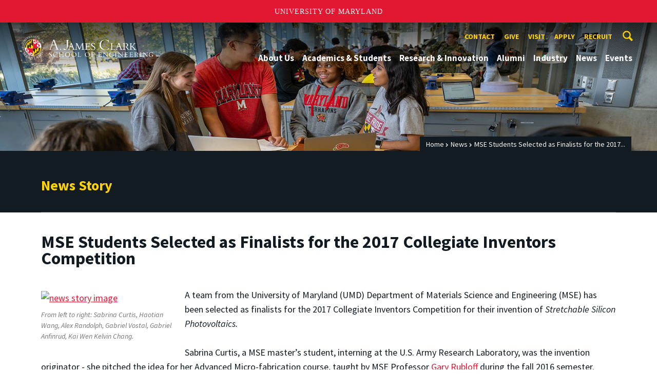

--- FILE ---
content_type: text/css
request_url: https://eng.umd.edu/sites/clark.umd.edu/files/css/css_qA7ALPYKbfhsqmKtrCrhduixEAdjYVfbGlvE-_5aTYM.css
body_size: 30150
content:
@import url(https://fonts.googleapis.com/css?family=Source+Sans+Pro:200,400,400i,600,700);@import url(https://fonts.googleapis.com/css?family=Lora:400,400italic);.owl-carousel,.owl-carousel .owl-item{-webkit-tap-highlight-color:transparent;position:relative}.owl-carousel{display:none;width:100%;z-index:1}.owl-carousel .owl-stage{position:relative;-ms-touch-action:pan-Y}.owl-carousel .owl-stage:after{content:".";display:block;clear:both;visibility:hidden;line-height:0;height:0}.owl-carousel .owl-stage-outer{position:relative;overflow:hidden;-webkit-transform:translate3d(0,0,0)}.owl-carousel .owl-item{min-height:1px;float:left;-webkit-backface-visibility:hidden;-webkit-touch-callout:none}.owl-carousel .owl-item img{display:block;width:100%;-webkit-transform-style:preserve-3d}.owl-carousel .owl-dots.disabled,.owl-carousel .owl-nav.disabled{display:none}.no-js .owl-carousel,.owl-carousel.owl-loaded{display:block}.owl-carousel .owl-dot,.owl-carousel .owl-nav .owl-next,.owl-carousel .owl-nav .owl-prev{cursor:pointer;cursor:hand;-webkit-user-select:none;-khtml-user-select:none;-moz-user-select:none;-ms-user-select:none;user-select:none}.owl-carousel.owl-loading{opacity:0;display:block}.owl-carousel.owl-hidden{opacity:0}.owl-carousel.owl-refresh .owl-item{visibility:hidden}.owl-carousel.owl-drag .owl-item{-webkit-user-select:none;-moz-user-select:none;-ms-user-select:none;user-select:none}.owl-carousel.owl-grab{cursor:move;cursor:grab}.owl-carousel.owl-rtl{direction:rtl}.owl-carousel.owl-rtl .owl-item{float:right}.owl-carousel .animated{-webkit-animation-duration:1s;animation-duration:1s;-webkit-animation-fill-mode:both;animation-fill-mode:both}.owl-carousel .owl-animated-in{z-index:0}.owl-carousel .owl-animated-out{z-index:1}.owl-carousel .fadeOut{-webkit-animation-name:fadeOut;animation-name:fadeOut}@-webkit-keyframes fadeOut{0%{opacity:1}100%{opacity:0}}@keyframes fadeOut{0%{opacity:1}100%{opacity:0}}.owl-height{transition:height .5s ease-in-out}.owl-carousel .owl-item .owl-lazy{opacity:0;transition:opacity .4s ease}.owl-carousel .owl-item img.owl-lazy{-webkit-transform-style:preserve-3d;transform-style:preserve-3d}.owl-carousel .owl-video-wrapper{position:relative;height:100%;background:#000}.owl-carousel .owl-video-play-icon{position:absolute;height:80px;width:80px;left:50%;top:50%;margin-left:-40px;margin-top:-40px;background:url(/sites/clark.umd.edu/themes/clark/assets/components/owl.carousel/dist/assets/owl.video.play.png) no-repeat;cursor:pointer;z-index:1;-webkit-backface-visibility:hidden;transition:-webkit-transform .1s ease;transition:transform .1s ease}.owl-carousel .owl-video-play-icon:hover{-webkit-transform:scale(1.3,1.3);-ms-transform:scale(1.3,1.3);transform:scale(1.3,1.3)}.owl-carousel .owl-video-playing .owl-video-play-icon,.owl-carousel .owl-video-playing .owl-video-tn{display:none}.owl-carousel .owl-video-tn{opacity:0;height:100%;background-position:center center;background-repeat:no-repeat;background-size:contain;transition:opacity .4s ease}.owl-carousel .owl-video-frame{position:relative;z-index:1;height:100%;width:100%}
.mfp-bg{top:0;left:0;width:100%;height:100%;z-index:1042;overflow:hidden;position:fixed;background:#0b0b0b;opacity:0.8;}.mfp-wrap{top:0;left:0;width:100%;height:100%;z-index:1043;position:fixed;outline:none !important;-webkit-backface-visibility:hidden;}.mfp-container{text-align:center;position:absolute;width:100%;height:100%;left:0;top:0;padding:0 8px;box-sizing:border-box;}.mfp-container:before{content:'';display:inline-block;height:100%;vertical-align:middle;}.mfp-align-top .mfp-container:before{display:none;}.mfp-content{position:relative;display:inline-block;vertical-align:middle;margin:0 auto;text-align:left;z-index:1045;}.mfp-inline-holder .mfp-content,.mfp-ajax-holder .mfp-content{width:100%;cursor:auto;}.mfp-ajax-cur{cursor:progress;}.mfp-zoom-out-cur,.mfp-zoom-out-cur .mfp-image-holder .mfp-close{cursor:-moz-zoom-out;cursor:-webkit-zoom-out;cursor:zoom-out;}.mfp-zoom{cursor:pointer;cursor:-webkit-zoom-in;cursor:-moz-zoom-in;cursor:zoom-in;}.mfp-auto-cursor .mfp-content{cursor:auto;}.mfp-close,.mfp-arrow,.mfp-preloader,.mfp-counter{-webkit-user-select:none;-moz-user-select:none;user-select:none;}.mfp-loading.mfp-figure{display:none;}.mfp-hide{display:none !important;}.mfp-preloader{color:#CCC;position:absolute;top:50%;width:auto;text-align:center;margin-top:-0.8em;left:8px;right:8px;z-index:1044;}.mfp-preloader a{color:#CCC;}.mfp-preloader a:hover{color:#FFF;}.mfp-s-ready .mfp-preloader{display:none;}.mfp-s-error .mfp-content{display:none;}button.mfp-close,button.mfp-arrow{overflow:visible;cursor:pointer;background:transparent;border:0;-webkit-appearance:none;display:block;outline:none;padding:0;z-index:1046;box-shadow:none;touch-action:manipulation;}button::-moz-focus-inner{padding:0;border:0;}.mfp-close{width:44px;height:44px;line-height:44px;position:absolute;right:0;top:0;text-decoration:none;text-align:center;opacity:0.65;padding:0 0 18px 10px;color:#FFF;font-style:normal;font-size:28px;font-family:Arial,Baskerville,monospace;}.mfp-close:hover,.mfp-close:focus{opacity:1;}.mfp-close:active{top:1px;}.mfp-close-btn-in .mfp-close{color:#333;}.mfp-image-holder .mfp-close,.mfp-iframe-holder .mfp-close{color:#FFF;right:-6px;text-align:right;padding-right:6px;width:100%;}.mfp-counter{position:absolute;top:0;right:0;color:#CCC;font-size:12px;line-height:18px;white-space:nowrap;}.mfp-arrow{position:absolute;opacity:0.65;margin:0;top:50%;margin-top:-55px;padding:0;width:90px;height:110px;-webkit-tap-highlight-color:transparent;}.mfp-arrow:active{margin-top:-54px;}.mfp-arrow:hover,.mfp-arrow:focus{opacity:1;}.mfp-arrow:before,.mfp-arrow:after{content:'';display:block;width:0;height:0;position:absolute;left:0;top:0;margin-top:35px;margin-left:35px;border:medium inset transparent;}.mfp-arrow:after{border-top-width:13px;border-bottom-width:13px;top:8px;}.mfp-arrow:before{border-top-width:21px;border-bottom-width:21px;opacity:0.7;}.mfp-arrow-left{left:0;}.mfp-arrow-left:after{border-right:17px solid #FFF;margin-left:31px;}.mfp-arrow-left:before{margin-left:25px;border-right:27px solid #3F3F3F;}.mfp-arrow-right{right:0;}.mfp-arrow-right:after{border-left:17px solid #FFF;margin-left:39px;}.mfp-arrow-right:before{border-left:27px solid #3F3F3F;}.mfp-iframe-holder{padding-top:40px;padding-bottom:40px;}.mfp-iframe-holder .mfp-content{line-height:0;width:100%;max-width:900px;}.mfp-iframe-holder .mfp-close{top:-40px;}.mfp-iframe-scaler{width:100%;height:0;overflow:hidden;padding-top:56.25%;}.mfp-iframe-scaler iframe{position:absolute;display:block;top:0;left:0;width:100%;height:100%;box-shadow:0 0 8px rgba(0,0,0,0.6);background:#000;}img.mfp-img{width:auto;max-width:100%;height:auto;display:block;line-height:0;box-sizing:border-box;padding:40px 0 40px;margin:0 auto;}.mfp-figure{line-height:0;}.mfp-figure:after{content:'';position:absolute;left:0;top:40px;bottom:40px;display:block;right:0;width:auto;height:auto;z-index:-1;box-shadow:0 0 8px rgba(0,0,0,0.6);background:#444;}.mfp-figure small{color:#BDBDBD;display:block;font-size:12px;line-height:14px;}.mfp-figure figure{margin:0;}.mfp-bottom-bar{margin-top:-36px;position:absolute;top:100%;left:0;width:100%;cursor:auto;}.mfp-title{text-align:left;line-height:18px;color:#F3F3F3;word-wrap:break-word;padding-right:36px;}.mfp-image-holder .mfp-content{max-width:100%;}.mfp-gallery .mfp-image-holder .mfp-figure{cursor:pointer;}@media screen and (max-width:800px) and (orientation:landscape),screen and (max-height:300px){.mfp-img-mobile .mfp-image-holder{padding-left:0;padding-right:0;}.mfp-img-mobile img.mfp-img{padding:0;}.mfp-img-mobile .mfp-figure:after{top:0;bottom:0;}.mfp-img-mobile .mfp-figure small{display:inline;margin-left:5px;}.mfp-img-mobile .mfp-bottom-bar{background:rgba(0,0,0,0.6);bottom:0;margin:0;top:auto;padding:3px 5px;position:fixed;box-sizing:border-box;}.mfp-img-mobile .mfp-bottom-bar:empty{padding:0;}.mfp-img-mobile .mfp-counter{right:5px;top:3px;}.mfp-img-mobile .mfp-close{top:0;right:0;width:35px;height:35px;line-height:35px;background:rgba(0,0,0,0.6);position:fixed;text-align:center;padding:0;}}@media all and (max-width:900px){.mfp-arrow{-webkit-transform:scale(0.75);transform:scale(0.75);}.mfp-arrow-left{-webkit-transform-origin:0;transform-origin:0;}.mfp-arrow-right{-webkit-transform-origin:100%;transform-origin:100%;}.mfp-container{padding-left:6px;padding-right:6px;}}
table.tablesaw{empty-cells:show;max-width:100%;width:100%;}.tablesaw{border-collapse:collapse;width:100%;}.tablesaw{border:0;padding:0;}.tablesaw th,.tablesaw td{box-sizing:border-box;padding:.5em .7em;}.tablesaw thead tr:first-child th{padding-top:.9em;padding-bottom:.7em;}.tablesaw-enhanced .tablesaw-bar .btn{border:1px solid #ccc;background:none;background-color:#fafafa;box-shadow:0 1px 0 rgba(255,255,255,1);color:#4a4a4a;clear:both;cursor:pointer;display:block;font:bold 20px/1 sans-serif;margin:0;padding:.5em .85em .4em .85em;position:relative;text-align:center;text-decoration:none;text-transform:capitalize;text-shadow:0 1px 0 #fff;width:100%;background-image:-webkit-linear-gradient(top,rgba(255,255,255,.1) 0%,rgba(255,255,255,.1) 50%,rgba(170,170,170,.1) 55%,rgba(120,120,120,.15) 100%);background-image:linear-gradient(top,rgba(255,255,255,.1) 0%,rgba(255,255,255,.1) 50%,rgba(170,170,170,.1) 55%,rgba(120,120,120,.15) 100%);-webkit-appearance:none !important;-moz-appearance:none !important;box-sizing:border-box;-webkit-font-smoothing:antialiased;border-radius:.25em;}.tablesaw-enhanced .tablesaw-bar a.btn{color:#1c95d4;}.tablesaw-enhanced .tablesaw-bar .btn:hover{text-decoration:none;}.tablesaw-enhanced .tablesaw-bar .btn:active{background-color:#ddd;background-image:-webkit-linear-gradient(top,rgba(100,100,100,.35) 0%,rgba(255,255,255,0) 70%);background-image:linear-gradient(top,rgba(100,100,100,.35) 0%,rgba(255,255,255,0) 70%);}.tablesaw-enhanced .tablesaw-bar .btn:hover,.tablesaw-enhanced .tablesaw-bar .btn:focus{color:#208de3;background-color:#fff;outline:none;}.tablesaw-bar .btn:focus{box-shadow:0 0 .35em #4faeef !important;}.tablesaw-bar .btn-select select{background:none;border:none;display:block;position:absolute;font-weight:inherit;left:0;top:0;margin:0;width:100%;height:100%;z-index:2;min-height:1em;}.tablesaw-bar .btn-select select{opacity:0;filter:alpha(opacity=0);display:inline-block;color:transparent;}.tablesaw-bar .btn select option{background:#fff;color:#000;font-family:sans-serif;}.tablesaw-enhanced .tablesaw-bar .btn.btn-select{color:#4d4d4d;padding-right:2.5em;min-width:7.25em;text-align:left;text-indent:0;}.tablesaw-bar .btn.btn-small,.tablesaw-bar .btn.btn-micro{display:inline-block;width:auto;height:auto;position:relative;top:0;}.tablesaw-bar .btn.btn-small{font-size:1.0625em;line-height:19px;padding:.3em 1em .3em 1em;}.tablesaw-bar .btn.btn-micro{font-size:.8125em;padding:.4em .7em .25em .7em;}.tablesaw-enhanced .tablesaw-bar .btn-select{text-align:left;}.tablesaw-bar .btn-select:after{background:#e5e5e5;background:rgba(0,0,0,.1);box-shadow:0 2px 2px rgba(255,255,255,.25);content:" ";display:block;position:absolute;}.tablesaw-bar .btn-select.btn-small,.tablesaw-bar .btn-select.btn-micro{padding-right:1.5em;}.tablesaw-bar .btn-select:after{background:none;background-repeat:no-repeat;background-position:.25em .45em;content:"\25bc";font-size:.55em;padding-top:1.2em;padding-left:1em;left:auto;right:0;margin:0;top:0;bottom:0;width:1.8em;}.tablesaw-bar .btn-select.btn-small:after,.tablesaw-bar .btn-select.btn-micro:after{width:1.2em;font-size:.5em;padding-top:1em;padding-right:.5em;line-height:1.65;background:none;box-shadow:none;border-left-width:0;}.tablesaw-advance .btn{-webkit-appearance:none;-moz-appearance:none;box-sizing:border-box;text-shadow:0 1px 0 #fff;border-radius:.25em;}.tablesaw-advance .btn.btn-micro{font-size:.8125em;padding:.3em .7em .25em .7em;}.tablesaw-bar .tablesaw-advance a.tablesaw-nav-btn{display:inline-block;overflow:hidden;width:1.8em;height:1.8em;background-position:50% 50%;margin-left:.5em;position:relative;}.tablesaw-bar .tablesaw-advance a.tablesaw-nav-btn.left:before,.tablesaw-bar .tablesaw-advance a.tablesaw-nav-btn.right:before,.tablesaw-bar .tablesaw-advance a.tablesaw-nav-btn.down:before,.tablesaw-bar .tablesaw-advance a.tablesaw-nav-btn.up:before{content:"\0020";overflow:hidden;width:0;height:0;position:absolute;}.tablesaw-bar .tablesaw-advance a.tablesaw-nav-btn.down:before{left:.5em;top:.65em;border-left:5px solid transparent;border-right:5px solid transparent;border-top:5px solid #808080;}.tablesaw-bar .tablesaw-advance a.tablesaw-nav-btn.up:before{left:.5em;top:.65em;border-left:5px solid transparent;border-right:5px solid transparent;border-bottom:5px solid #808080;}.tablesaw-bar .tablesaw-advance a.tablesaw-nav-btn.left:before,.tablesaw-bar .tablesaw-advance a.tablesaw-nav-btn.right:before{top:.45em;border-top:5px solid transparent;border-bottom:5px solid transparent;}.tablesaw-bar .tablesaw-advance a.tablesaw-nav-btn.left:before{left:.6em;border-right:5px solid #808080;}.tablesaw-bar .tablesaw-advance a.tablesaw-nav-btn.right:before{left:.7em;border-left:5px solid #808080;}.tablesaw-advance a.tablesaw-nav-btn.disabled{opacity:.25;filter:alpha(opacity=25);cursor:default;pointer-events:none;}.tablesaw-bar{clear:both;font-family:sans-serif;}.tablesaw-toolbar{font-size:.875em;float:left;}.tablesaw-toolbar label{padding:.5em 0;clear:both;display:block;color:#888;margin-right:.5em;text-transform:uppercase;}.tablesaw-bar .btn,.tablesaw-enhanced .tablesaw-bar .btn{margin-top:.5em;margin-bottom:.5em;}.tablesaw-bar .btn-select,.tablesaw-enhanced .tablesaw-bar .btn-select{margin-bottom:0;}.tablesaw-bar .tablesaw-toolbar .btn{margin-left:.4em;margin-top:0;text-transform:uppercase;border:none;box-shadow:none;background:transparent;font-family:sans-serif;font-size:1em;padding-left:.3em;}.tablesaw-bar .tablesaw-toolbar .btn-select{min-width:0;}.tablesaw-bar .tablesaw-toolbar .btn-select:after{padding-top:.9em;}.tablesaw-bar .tablesaw-toolbar select{color:#888;text-transform:none;background:transparent;}.tablesaw-toolbar ~ table{clear:both;}.tablesaw-toolbar .a11y-sm{clip:rect(0 0 0 0);height:1px;overflow:hidden;position:absolute;width:1px;}@media (min-width:24em){.tablesaw-toolbar .a11y-sm{clip:none;height:auto;width:auto;position:static;overflow:visible;}}.tablesaw-stack tbody tr{border-bottom:1px solid #dfdfdf;}.tablesaw-stack td .tablesaw-cell-label,.tablesaw-stack th .tablesaw-cell-label{display:none;}@media only all{.tablesaw-stack td,.tablesaw-stack th{text-align:left;display:block;}.tablesaw-stack tr{clear:both;display:table-row;}.tablesaw-stack td .tablesaw-cell-label,.tablesaw-stack th .tablesaw-cell-label{display:block;padding:0 .6em 0 0;width:30%;display:inline-block;}.tablesaw-stack th .tablesaw-cell-label-top,.tablesaw-stack td .tablesaw-cell-label-top{display:block;padding:.4em 0;margin:.4em 0;}.tablesaw-cell-label{display:block;}.tablesaw-stack tbody th.group{margin-top:-1px;}.tablesaw-stack th.group b.tablesaw-cell-label{display:none !important;}}@media (max-width:39.9375em){.tablesaw-stack thead td,.tablesaw-stack thead th{display:none;}.tablesaw-stack tbody td,.tablesaw-stack tbody th{clear:left;float:left;width:100%;}.tablesaw-cell-label{vertical-align:top;}.tablesaw-cell-content{max-width:67%;display:inline-block;}.tablesaw-stack td:empty,.tablesaw-stack th:empty{display:none;}}@media (min-width:40em){.tablesaw-stack tr{display:table-row;}.tablesaw-stack td,.tablesaw-stack th,.tablesaw-stack thead td,.tablesaw-stack thead th{display:table-cell;margin:0;}.tablesaw-stack td .tablesaw-cell-label,.tablesaw-stack th .tablesaw-cell-label{display:none !important;}}.tablesaw-fix-persist{table-layout:fixed;}@media only all{.tablesaw-swipe th.tablesaw-cell-hidden,.tablesaw-swipe td.tablesaw-cell-hidden{display:none;}}.btn.tablesaw-columntoggle-btn span{text-indent:-9999px;display:inline-block;}.tablesaw-columntoggle-btnwrap{position:relative;}.tablesaw-columntoggle-btnwrap .dialog-content{padding:.5em;}.tablesaw-columntoggle tbody td{line-height:1.5;}.tablesaw-columntoggle-popup{display:none;}.tablesaw-columntoggle-btnwrap.visible .tablesaw-columntoggle-popup{display:block;position:absolute;top:2em;right:0;background-color:#fff;padding:.5em .8em;border:1px solid #ccc;box-shadow:0 1px 2px #ccc;border-radius:.2em;z-index:1;}.tablesaw-columntoggle-popup fieldset{margin:0;}@media only all{.tablesaw-columntoggle th.tablesaw-priority-6,.tablesaw-columntoggle td.tablesaw-priority-6,.tablesaw-columntoggle th.tablesaw-priority-5,.tablesaw-columntoggle td.tablesaw-priority-5,.tablesaw-columntoggle th.tablesaw-priority-4,.tablesaw-columntoggle td.tablesaw-priority-4,.tablesaw-columntoggle th.tablesaw-priority-3,.tablesaw-columntoggle td.tablesaw-priority-3,.tablesaw-columntoggle th.tablesaw-priority-2,.tablesaw-columntoggle td.tablesaw-priority-2,.tablesaw-columntoggle th.tablesaw-priority-1,.tablesaw-columntoggle td.tablesaw-priority-1{display:none;}}.tablesaw-columntoggle-btnwrap .dialog-content{top:0 !important;right:1em;left:auto !important;width:12em;max-width:18em;margin:-.5em auto 0;}.tablesaw-columntoggle-btnwrap .dialog-content:focus{outline-style:none;}@media (min-width:20em){.tablesaw-columntoggle th.tablesaw-priority-1,.tablesaw-columntoggle td.tablesaw-priority-1{display:table-cell;}}@media (min-width:30em){.tablesaw-columntoggle th.tablesaw-priority-2,.tablesaw-columntoggle td.tablesaw-priority-2{display:table-cell;}}@media (min-width:40em){.tablesaw-columntoggle th.tablesaw-priority-3,.tablesaw-columntoggle td.tablesaw-priority-3{display:table-cell;}.tablesaw-columntoggle tbody td{line-height:2;}}@media (min-width:50em){.tablesaw-columntoggle th.tablesaw-priority-4,.tablesaw-columntoggle td.tablesaw-priority-4{display:table-cell;}}@media (min-width:60em){.tablesaw-columntoggle th.tablesaw-priority-5,.tablesaw-columntoggle td.tablesaw-priority-5{display:table-cell;}}@media (min-width:70em){.tablesaw-columntoggle th.tablesaw-priority-6,.tablesaw-columntoggle td.tablesaw-priority-6{display:table-cell;}}@media only all{.tablesaw-columntoggle th.tablesaw-cell-hidden,.tablesaw-columntoggle td.tablesaw-cell-hidden{display:none;}.tablesaw-columntoggle th.tablesaw-cell-visible,.tablesaw-columntoggle td.tablesaw-cell-visible{display:table-cell;}}.tablesaw-columntoggle-popup .btn-group > label{display:block;padding:.2em 0;white-space:nowrap;}.tablesaw-columntoggle-popup .btn-group > label input{margin-right:.8em;}.tablesaw-sortable,.tablesaw-sortable thead,.tablesaw-sortable thead tr,.tablesaw-sortable thead tr th{position:relative;}.tablesaw-sortable thead tr th{padding-right:1.6em;vertical-align:top;}.tablesaw-sortable th.tablesaw-sortable-head,.tablesaw-sortable tr:first-child th.tablesaw-sortable-head{padding:0;}.tablesaw-sortable th.tablesaw-sortable-head button{padding-top:.9em;padding-bottom:.7em;padding-left:.6em;padding-right:1.6em;}.tablesaw-sortable .tablesaw-sortable-head button{min-width:100%;color:inherit;background:transparent;border:0;padding:0;text-align:left;font:inherit;text-transform:inherit;position:relative;}.tablesaw-sortable .tablesaw-sortable-head.tablesaw-sortable-ascending button:after,.tablesaw-sortable .tablesaw-sortable-head.tablesaw-sortable-descending button:after{width:7px;height:10px;content:"\0020";position:absolute;right:.5em;}.tablesaw-sortable .tablesaw-sortable-head.tablesaw-sortable-ascending button:after{content:"\2191";}.tablesaw-sortable .tablesaw-sortable-head.tablesaw-sortable-descending button:after{content:"\2193";}.tablesaw-sortable .not-applicable:after{content:"--";display:block;}.tablesaw-sortable .not-applicable span{display:none;}.tablesaw-advance{float:right;}.tablesaw-advance.minimap{margin-right:.4em;}.tablesaw-advance-dots{float:left;margin:0;padding:0;list-style:none;}.tablesaw-advance-dots li{display:table-cell;margin:0;padding:.4em .2em;}.tablesaw-advance-dots li i{width:.25em;height:.25em;background:#555;border-radius:100%;display:inline-block;}.tablesaw-advance-dots-hide{opacity:.25;filter:alpha(opacity=25);cursor:default;pointer-events:none;}
@font-face{font-family:'FontAwesome';src:url(/sites/clark.umd.edu/themes/clark/assets/fonts/fontawesome-webfont.eot?v=4.7.0);src:url(/sites/clark.umd.edu/themes/clark/assets/fonts/fontawesome-webfont.eot?#iefix&v=4.7.0) format('embedded-opentype'),url(/sites/clark.umd.edu/themes/clark/assets/fonts/fontawesome-webfont.woff2?v=4.7.0) format('woff2'),url(/sites/clark.umd.edu/themes/clark/assets/fonts/fontawesome-webfont.woff?v=4.7.0) format('woff'),url(/sites/clark.umd.edu/themes/clark/assets/fonts/fontawesome-webfont.ttf?v=4.7.0) format('truetype'),url(/sites/clark.umd.edu/themes/clark/assets/fonts/fontawesome-webfont.svg?v=4.7.0#fontawesomeregular) format('svg');font-weight:normal;font-style:normal}.fa{display:inline-block;font:normal normal normal 14px/1 FontAwesome;font-size:inherit;text-rendering:auto;-webkit-font-smoothing:antialiased;-moz-osx-font-smoothing:grayscale}.fa-lg{font-size:1.33333333em;line-height:.75em;vertical-align:-15%}.fa-2x{font-size:2em}.fa-3x{font-size:3em}.fa-4x{font-size:4em}.fa-5x{font-size:5em}.fa-fw{width:1.28571429em;text-align:center}.fa-ul{padding-left:0;margin-left:2.14285714em;list-style-type:none}.fa-ul>li{position:relative}.fa-li{position:absolute;left:-2.14285714em;width:2.14285714em;top:.14285714em;text-align:center}.fa-li.fa-lg{left:-1.85714286em}.fa-border{padding:.2em .25em .15em;border:solid .08em #eee;border-radius:.1em}.fa-pull-left{float:left}.fa-pull-right{float:right}.fa.fa-pull-left{margin-right:.3em}.fa.fa-pull-right{margin-left:.3em}.pull-right{float:right}.pull-left{float:left}.fa.pull-left{margin-right:.3em}.fa.pull-right{margin-left:.3em}.fa-spin{-webkit-animation:fa-spin 2s infinite linear;animation:fa-spin 2s infinite linear}.fa-pulse{-webkit-animation:fa-spin 1s infinite steps(8);animation:fa-spin 1s infinite steps(8)}@-webkit-keyframes fa-spin{0%{-webkit-transform:rotate(0deg);transform:rotate(0deg)}100%{-webkit-transform:rotate(359deg);transform:rotate(359deg)}}@keyframes fa-spin{0%{-webkit-transform:rotate(0deg);transform:rotate(0deg)}100%{-webkit-transform:rotate(359deg);transform:rotate(359deg)}}.fa-rotate-90{-ms-filter:"progid:DXImageTransform.Microsoft.BasicImage(rotation=1)";-webkit-transform:rotate(90deg);-ms-transform:rotate(90deg);transform:rotate(90deg)}.fa-rotate-180{-ms-filter:"progid:DXImageTransform.Microsoft.BasicImage(rotation=2)";-webkit-transform:rotate(180deg);-ms-transform:rotate(180deg);transform:rotate(180deg)}.fa-rotate-270{-ms-filter:"progid:DXImageTransform.Microsoft.BasicImage(rotation=3)";-webkit-transform:rotate(270deg);-ms-transform:rotate(270deg);transform:rotate(270deg)}.fa-flip-horizontal{-ms-filter:"progid:DXImageTransform.Microsoft.BasicImage(rotation=0, mirror=1)";-webkit-transform:scale(-1,1);-ms-transform:scale(-1,1);transform:scale(-1,1)}.fa-flip-vertical{-ms-filter:"progid:DXImageTransform.Microsoft.BasicImage(rotation=2, mirror=1)";-webkit-transform:scale(1,-1);-ms-transform:scale(1,-1);transform:scale(1,-1)}:root .fa-rotate-90,:root .fa-rotate-180,:root .fa-rotate-270,:root .fa-flip-horizontal,:root .fa-flip-vertical{filter:none}.fa-stack{position:relative;display:inline-block;width:2em;height:2em;line-height:2em;vertical-align:middle}.fa-stack-1x,.fa-stack-2x{position:absolute;left:0;width:100%;text-align:center}.fa-stack-1x{line-height:inherit}.fa-stack-2x{font-size:2em}.fa-inverse{color:#fff}.fa-glass:before{content:"\f000"}.fa-music:before{content:"\f001"}.fa-search:before{content:"\f002"}.fa-envelope-o:before{content:"\f003"}.fa-heart:before{content:"\f004"}.fa-star:before{content:"\f005"}.fa-star-o:before{content:"\f006"}.fa-user:before{content:"\f007"}.fa-film:before{content:"\f008"}.fa-th-large:before{content:"\f009"}.fa-th:before{content:"\f00a"}.fa-th-list:before{content:"\f00b"}.fa-check:before{content:"\f00c"}.fa-remove:before,.fa-close:before,.fa-times:before{content:"\f00d"}.fa-search-plus:before{content:"\f00e"}.fa-search-minus:before{content:"\f010"}.fa-power-off:before{content:"\f011"}.fa-signal:before{content:"\f012"}.fa-gear:before,.fa-cog:before{content:"\f013"}.fa-trash-o:before{content:"\f014"}.fa-home:before{content:"\f015"}.fa-file-o:before{content:"\f016"}.fa-clock-o:before{content:"\f017"}.fa-road:before{content:"\f018"}.fa-download:before{content:"\f019"}.fa-arrow-circle-o-down:before{content:"\f01a"}.fa-arrow-circle-o-up:before{content:"\f01b"}.fa-inbox:before{content:"\f01c"}.fa-play-circle-o:before{content:"\f01d"}.fa-rotate-right:before,.fa-repeat:before{content:"\f01e"}.fa-refresh:before{content:"\f021"}.fa-list-alt:before{content:"\f022"}.fa-lock:before{content:"\f023"}.fa-flag:before{content:"\f024"}.fa-headphones:before{content:"\f025"}.fa-volume-off:before{content:"\f026"}.fa-volume-down:before{content:"\f027"}.fa-volume-up:before{content:"\f028"}.fa-qrcode:before{content:"\f029"}.fa-barcode:before{content:"\f02a"}.fa-tag:before{content:"\f02b"}.fa-tags:before{content:"\f02c"}.fa-book:before{content:"\f02d"}.fa-bookmark:before{content:"\f02e"}.fa-print:before{content:"\f02f"}.fa-camera:before{content:"\f030"}.fa-font:before{content:"\f031"}.fa-bold:before{content:"\f032"}.fa-italic:before{content:"\f033"}.fa-text-height:before{content:"\f034"}.fa-text-width:before{content:"\f035"}.fa-align-left:before{content:"\f036"}.fa-align-center:before{content:"\f037"}.fa-align-right:before{content:"\f038"}.fa-align-justify:before{content:"\f039"}.fa-list:before{content:"\f03a"}.fa-dedent:before,.fa-outdent:before{content:"\f03b"}.fa-indent:before{content:"\f03c"}.fa-video-camera:before{content:"\f03d"}.fa-photo:before,.fa-image:before,.fa-picture-o:before{content:"\f03e"}.fa-pencil:before{content:"\f040"}.fa-map-marker:before{content:"\f041"}.fa-adjust:before{content:"\f042"}.fa-tint:before{content:"\f043"}.fa-edit:before,.fa-pencil-square-o:before{content:"\f044"}.fa-share-square-o:before{content:"\f045"}.fa-check-square-o:before{content:"\f046"}.fa-arrows:before{content:"\f047"}.fa-step-backward:before{content:"\f048"}.fa-fast-backward:before{content:"\f049"}.fa-backward:before{content:"\f04a"}.fa-play:before{content:"\f04b"}.fa-pause:before{content:"\f04c"}.fa-stop:before{content:"\f04d"}.fa-forward:before{content:"\f04e"}.fa-fast-forward:before{content:"\f050"}.fa-step-forward:before{content:"\f051"}.fa-eject:before{content:"\f052"}.fa-chevron-left:before{content:"\f053"}.fa-chevron-right:before{content:"\f054"}.fa-plus-circle:before{content:"\f055"}.fa-minus-circle:before{content:"\f056"}.fa-times-circle:before{content:"\f057"}.fa-check-circle:before{content:"\f058"}.fa-question-circle:before{content:"\f059"}.fa-info-circle:before{content:"\f05a"}.fa-crosshairs:before{content:"\f05b"}.fa-times-circle-o:before{content:"\f05c"}.fa-check-circle-o:before{content:"\f05d"}.fa-ban:before{content:"\f05e"}.fa-arrow-left:before{content:"\f060"}.fa-arrow-right:before{content:"\f061"}.fa-arrow-up:before{content:"\f062"}.fa-arrow-down:before{content:"\f063"}.fa-mail-forward:before,.fa-share:before{content:"\f064"}.fa-expand:before{content:"\f065"}.fa-compress:before{content:"\f066"}.fa-plus:before{content:"\f067"}.fa-minus:before{content:"\f068"}.fa-asterisk:before{content:"\f069"}.fa-exclamation-circle:before{content:"\f06a"}.fa-gift:before{content:"\f06b"}.fa-leaf:before{content:"\f06c"}.fa-fire:before{content:"\f06d"}.fa-eye:before{content:"\f06e"}.fa-eye-slash:before{content:"\f070"}.fa-warning:before,.fa-exclamation-triangle:before{content:"\f071"}.fa-plane:before{content:"\f072"}.fa-calendar:before{content:"\f073"}.fa-random:before{content:"\f074"}.fa-comment:before{content:"\f075"}.fa-magnet:before{content:"\f076"}.fa-chevron-up:before{content:"\f077"}.fa-chevron-down:before{content:"\f078"}.fa-retweet:before{content:"\f079"}.fa-shopping-cart:before{content:"\f07a"}.fa-folder:before{content:"\f07b"}.fa-folder-open:before{content:"\f07c"}.fa-arrows-v:before{content:"\f07d"}.fa-arrows-h:before{content:"\f07e"}.fa-bar-chart-o:before,.fa-bar-chart:before{content:"\f080"}.fa-twitter-square:before{content:"\f081"}.fa-facebook-square:before{content:"\f082"}.fa-camera-retro:before{content:"\f083"}.fa-key:before{content:"\f084"}.fa-gears:before,.fa-cogs:before{content:"\f085"}.fa-comments:before{content:"\f086"}.fa-thumbs-o-up:before{content:"\f087"}.fa-thumbs-o-down:before{content:"\f088"}.fa-star-half:before{content:"\f089"}.fa-heart-o:before{content:"\f08a"}.fa-sign-out:before{content:"\f08b"}.fa-linkedin-square:before{content:"\f08c"}.fa-thumb-tack:before{content:"\f08d"}.fa-external-link:before{content:"\f08e"}.fa-sign-in:before{content:"\f090"}.fa-trophy:before{content:"\f091"}.fa-github-square:before{content:"\f092"}.fa-upload:before{content:"\f093"}.fa-lemon-o:before{content:"\f094"}.fa-phone:before{content:"\f095"}.fa-square-o:before{content:"\f096"}.fa-bookmark-o:before{content:"\f097"}.fa-phone-square:before{content:"\f098"}.fa-twitter:before{content:"\f099"}.fa-facebook-f:before,.fa-facebook:before{content:"\f09a"}.fa-github:before{content:"\f09b"}.fa-unlock:before{content:"\f09c"}.fa-credit-card:before{content:"\f09d"}.fa-feed:before,.fa-rss:before{content:"\f09e"}.fa-hdd-o:before{content:"\f0a0"}.fa-bullhorn:before{content:"\f0a1"}.fa-bell:before{content:"\f0f3"}.fa-certificate:before{content:"\f0a3"}.fa-hand-o-right:before{content:"\f0a4"}.fa-hand-o-left:before{content:"\f0a5"}.fa-hand-o-up:before{content:"\f0a6"}.fa-hand-o-down:before{content:"\f0a7"}.fa-arrow-circle-left:before{content:"\f0a8"}.fa-arrow-circle-right:before{content:"\f0a9"}.fa-arrow-circle-up:before{content:"\f0aa"}.fa-arrow-circle-down:before{content:"\f0ab"}.fa-globe:before{content:"\f0ac"}.fa-wrench:before{content:"\f0ad"}.fa-tasks:before{content:"\f0ae"}.fa-filter:before{content:"\f0b0"}.fa-briefcase:before{content:"\f0b1"}.fa-arrows-alt:before{content:"\f0b2"}.fa-group:before,.fa-users:before{content:"\f0c0"}.fa-chain:before,.fa-link:before{content:"\f0c1"}.fa-cloud:before{content:"\f0c2"}.fa-flask:before{content:"\f0c3"}.fa-cut:before,.fa-scissors:before{content:"\f0c4"}.fa-copy:before,.fa-files-o:before{content:"\f0c5"}.fa-paperclip:before{content:"\f0c6"}.fa-save:before,.fa-floppy-o:before{content:"\f0c7"}.fa-square:before{content:"\f0c8"}.fa-navicon:before,.fa-reorder:before,.fa-bars:before{content:"\f0c9"}.fa-list-ul:before{content:"\f0ca"}.fa-list-ol:before{content:"\f0cb"}.fa-strikethrough:before{content:"\f0cc"}.fa-underline:before{content:"\f0cd"}.fa-table:before{content:"\f0ce"}.fa-magic:before{content:"\f0d0"}.fa-truck:before{content:"\f0d1"}.fa-pinterest:before{content:"\f0d2"}.fa-pinterest-square:before{content:"\f0d3"}.fa-google-plus-square:before{content:"\f0d4"}.fa-google-plus:before{content:"\f0d5"}.fa-money:before{content:"\f0d6"}.fa-caret-down:before{content:"\f0d7"}.fa-caret-up:before{content:"\f0d8"}.fa-caret-left:before{content:"\f0d9"}.fa-caret-right:before{content:"\f0da"}.fa-columns:before{content:"\f0db"}.fa-unsorted:before,.fa-sort:before{content:"\f0dc"}.fa-sort-down:before,.fa-sort-desc:before{content:"\f0dd"}.fa-sort-up:before,.fa-sort-asc:before{content:"\f0de"}.fa-envelope:before{content:"\f0e0"}.fa-linkedin:before{content:"\f0e1"}.fa-rotate-left:before,.fa-undo:before{content:"\f0e2"}.fa-legal:before,.fa-gavel:before{content:"\f0e3"}.fa-dashboard:before,.fa-tachometer:before{content:"\f0e4"}.fa-comment-o:before{content:"\f0e5"}.fa-comments-o:before{content:"\f0e6"}.fa-flash:before,.fa-bolt:before{content:"\f0e7"}.fa-sitemap:before{content:"\f0e8"}.fa-umbrella:before{content:"\f0e9"}.fa-paste:before,.fa-clipboard:before{content:"\f0ea"}.fa-lightbulb-o:before{content:"\f0eb"}.fa-exchange:before{content:"\f0ec"}.fa-cloud-download:before{content:"\f0ed"}.fa-cloud-upload:before{content:"\f0ee"}.fa-user-md:before{content:"\f0f0"}.fa-stethoscope:before{content:"\f0f1"}.fa-suitcase:before{content:"\f0f2"}.fa-bell-o:before{content:"\f0a2"}.fa-coffee:before{content:"\f0f4"}.fa-cutlery:before{content:"\f0f5"}.fa-file-text-o:before{content:"\f0f6"}.fa-building-o:before{content:"\f0f7"}.fa-hospital-o:before{content:"\f0f8"}.fa-ambulance:before{content:"\f0f9"}.fa-medkit:before{content:"\f0fa"}.fa-fighter-jet:before{content:"\f0fb"}.fa-beer:before{content:"\f0fc"}.fa-h-square:before{content:"\f0fd"}.fa-plus-square:before{content:"\f0fe"}.fa-angle-double-left:before{content:"\f100"}.fa-angle-double-right:before{content:"\f101"}.fa-angle-double-up:before{content:"\f102"}.fa-angle-double-down:before{content:"\f103"}.fa-angle-left:before{content:"\f104"}.fa-angle-right:before{content:"\f105"}.fa-angle-up:before{content:"\f106"}.fa-angle-down:before{content:"\f107"}.fa-desktop:before{content:"\f108"}.fa-laptop:before{content:"\f109"}.fa-tablet:before{content:"\f10a"}.fa-mobile-phone:before,.fa-mobile:before{content:"\f10b"}.fa-circle-o:before{content:"\f10c"}.fa-quote-left:before{content:"\f10d"}.fa-quote-right:before{content:"\f10e"}.fa-spinner:before{content:"\f110"}.fa-circle:before{content:"\f111"}.fa-mail-reply:before,.fa-reply:before{content:"\f112"}.fa-github-alt:before{content:"\f113"}.fa-folder-o:before{content:"\f114"}.fa-folder-open-o:before{content:"\f115"}.fa-smile-o:before{content:"\f118"}.fa-frown-o:before{content:"\f119"}.fa-meh-o:before{content:"\f11a"}.fa-gamepad:before{content:"\f11b"}.fa-keyboard-o:before{content:"\f11c"}.fa-flag-o:before{content:"\f11d"}.fa-flag-checkered:before{content:"\f11e"}.fa-terminal:before{content:"\f120"}.fa-code:before{content:"\f121"}.fa-mail-reply-all:before,.fa-reply-all:before{content:"\f122"}.fa-star-half-empty:before,.fa-star-half-full:before,.fa-star-half-o:before{content:"\f123"}.fa-location-arrow:before{content:"\f124"}.fa-crop:before{content:"\f125"}.fa-code-fork:before{content:"\f126"}.fa-unlink:before,.fa-chain-broken:before{content:"\f127"}.fa-question:before{content:"\f128"}.fa-info:before{content:"\f129"}.fa-exclamation:before{content:"\f12a"}.fa-superscript:before{content:"\f12b"}.fa-subscript:before{content:"\f12c"}.fa-eraser:before{content:"\f12d"}.fa-puzzle-piece:before{content:"\f12e"}.fa-microphone:before{content:"\f130"}.fa-microphone-slash:before{content:"\f131"}.fa-shield:before{content:"\f132"}.fa-calendar-o:before{content:"\f133"}.fa-fire-extinguisher:before{content:"\f134"}.fa-rocket:before{content:"\f135"}.fa-maxcdn:before{content:"\f136"}.fa-chevron-circle-left:before{content:"\f137"}.fa-chevron-circle-right:before{content:"\f138"}.fa-chevron-circle-up:before{content:"\f139"}.fa-chevron-circle-down:before{content:"\f13a"}.fa-html5:before{content:"\f13b"}.fa-css3:before{content:"\f13c"}.fa-anchor:before{content:"\f13d"}.fa-unlock-alt:before{content:"\f13e"}.fa-bullseye:before{content:"\f140"}.fa-ellipsis-h:before{content:"\f141"}.fa-ellipsis-v:before{content:"\f142"}.fa-rss-square:before{content:"\f143"}.fa-play-circle:before{content:"\f144"}.fa-ticket:before{content:"\f145"}.fa-minus-square:before{content:"\f146"}.fa-minus-square-o:before{content:"\f147"}.fa-level-up:before{content:"\f148"}.fa-level-down:before{content:"\f149"}.fa-check-square:before{content:"\f14a"}.fa-pencil-square:before{content:"\f14b"}.fa-external-link-square:before{content:"\f14c"}.fa-share-square:before{content:"\f14d"}.fa-compass:before{content:"\f14e"}.fa-toggle-down:before,.fa-caret-square-o-down:before{content:"\f150"}.fa-toggle-up:before,.fa-caret-square-o-up:before{content:"\f151"}.fa-toggle-right:before,.fa-caret-square-o-right:before{content:"\f152"}.fa-euro:before,.fa-eur:before{content:"\f153"}.fa-gbp:before{content:"\f154"}.fa-dollar:before,.fa-usd:before{content:"\f155"}.fa-rupee:before,.fa-inr:before{content:"\f156"}.fa-cny:before,.fa-rmb:before,.fa-yen:before,.fa-jpy:before{content:"\f157"}.fa-ruble:before,.fa-rouble:before,.fa-rub:before{content:"\f158"}.fa-won:before,.fa-krw:before{content:"\f159"}.fa-bitcoin:before,.fa-btc:before{content:"\f15a"}.fa-file:before{content:"\f15b"}.fa-file-text:before{content:"\f15c"}.fa-sort-alpha-asc:before{content:"\f15d"}.fa-sort-alpha-desc:before{content:"\f15e"}.fa-sort-amount-asc:before{content:"\f160"}.fa-sort-amount-desc:before{content:"\f161"}.fa-sort-numeric-asc:before{content:"\f162"}.fa-sort-numeric-desc:before{content:"\f163"}.fa-thumbs-up:before{content:"\f164"}.fa-thumbs-down:before{content:"\f165"}.fa-youtube-square:before{content:"\f166"}.fa-youtube:before{content:"\f167"}.fa-xing:before{content:"\f168"}.fa-xing-square:before{content:"\f169"}.fa-youtube-play:before{content:"\f16a"}.fa-dropbox:before{content:"\f16b"}.fa-stack-overflow:before{content:"\f16c"}.fa-instagram:before{content:"\f16d"}.fa-flickr:before{content:"\f16e"}.fa-adn:before{content:"\f170"}.fa-bitbucket:before{content:"\f171"}.fa-bitbucket-square:before{content:"\f172"}.fa-tumblr:before{content:"\f173"}.fa-tumblr-square:before{content:"\f174"}.fa-long-arrow-down:before{content:"\f175"}.fa-long-arrow-up:before{content:"\f176"}.fa-long-arrow-left:before{content:"\f177"}.fa-long-arrow-right:before{content:"\f178"}.fa-apple:before{content:"\f179"}.fa-windows:before{content:"\f17a"}.fa-android:before{content:"\f17b"}.fa-linux:before{content:"\f17c"}.fa-dribbble:before{content:"\f17d"}.fa-skype:before{content:"\f17e"}.fa-foursquare:before{content:"\f180"}.fa-trello:before{content:"\f181"}.fa-female:before{content:"\f182"}.fa-male:before{content:"\f183"}.fa-gittip:before,.fa-gratipay:before{content:"\f184"}.fa-sun-o:before{content:"\f185"}.fa-moon-o:before{content:"\f186"}.fa-archive:before{content:"\f187"}.fa-bug:before{content:"\f188"}.fa-vk:before{content:"\f189"}.fa-weibo:before{content:"\f18a"}.fa-renren:before{content:"\f18b"}.fa-pagelines:before{content:"\f18c"}.fa-stack-exchange:before{content:"\f18d"}.fa-arrow-circle-o-right:before{content:"\f18e"}.fa-arrow-circle-o-left:before{content:"\f190"}.fa-toggle-left:before,.fa-caret-square-o-left:before{content:"\f191"}.fa-dot-circle-o:before{content:"\f192"}.fa-wheelchair:before{content:"\f193"}.fa-vimeo-square:before{content:"\f194"}.fa-turkish-lira:before,.fa-try:before{content:"\f195"}.fa-plus-square-o:before{content:"\f196"}.fa-space-shuttle:before{content:"\f197"}.fa-slack:before{content:"\f198"}.fa-envelope-square:before{content:"\f199"}.fa-wordpress:before{content:"\f19a"}.fa-openid:before{content:"\f19b"}.fa-institution:before,.fa-bank:before,.fa-university:before{content:"\f19c"}.fa-mortar-board:before,.fa-graduation-cap:before{content:"\f19d"}.fa-yahoo:before{content:"\f19e"}.fa-google:before{content:"\f1a0"}.fa-reddit:before{content:"\f1a1"}.fa-reddit-square:before{content:"\f1a2"}.fa-stumbleupon-circle:before{content:"\f1a3"}.fa-stumbleupon:before{content:"\f1a4"}.fa-delicious:before{content:"\f1a5"}.fa-digg:before{content:"\f1a6"}.fa-pied-piper-pp:before{content:"\f1a7"}.fa-pied-piper-alt:before{content:"\f1a8"}.fa-drupal:before{content:"\f1a9"}.fa-joomla:before{content:"\f1aa"}.fa-language:before{content:"\f1ab"}.fa-fax:before{content:"\f1ac"}.fa-building:before{content:"\f1ad"}.fa-child:before{content:"\f1ae"}.fa-paw:before{content:"\f1b0"}.fa-spoon:before{content:"\f1b1"}.fa-cube:before{content:"\f1b2"}.fa-cubes:before{content:"\f1b3"}.fa-behance:before{content:"\f1b4"}.fa-behance-square:before{content:"\f1b5"}.fa-steam:before{content:"\f1b6"}.fa-steam-square:before{content:"\f1b7"}.fa-recycle:before{content:"\f1b8"}.fa-automobile:before,.fa-car:before{content:"\f1b9"}.fa-cab:before,.fa-taxi:before{content:"\f1ba"}.fa-tree:before{content:"\f1bb"}.fa-spotify:before{content:"\f1bc"}.fa-deviantart:before{content:"\f1bd"}.fa-soundcloud:before{content:"\f1be"}.fa-database:before{content:"\f1c0"}.fa-file-pdf-o:before{content:"\f1c1"}.fa-file-word-o:before{content:"\f1c2"}.fa-file-excel-o:before{content:"\f1c3"}.fa-file-powerpoint-o:before{content:"\f1c4"}.fa-file-photo-o:before,.fa-file-picture-o:before,.fa-file-image-o:before{content:"\f1c5"}.fa-file-zip-o:before,.fa-file-archive-o:before{content:"\f1c6"}.fa-file-sound-o:before,.fa-file-audio-o:before{content:"\f1c7"}.fa-file-movie-o:before,.fa-file-video-o:before{content:"\f1c8"}.fa-file-code-o:before{content:"\f1c9"}.fa-vine:before{content:"\f1ca"}.fa-codepen:before{content:"\f1cb"}.fa-jsfiddle:before{content:"\f1cc"}.fa-life-bouy:before,.fa-life-buoy:before,.fa-life-saver:before,.fa-support:before,.fa-life-ring:before{content:"\f1cd"}.fa-circle-o-notch:before{content:"\f1ce"}.fa-ra:before,.fa-resistance:before,.fa-rebel:before{content:"\f1d0"}.fa-ge:before,.fa-empire:before{content:"\f1d1"}.fa-git-square:before{content:"\f1d2"}.fa-git:before{content:"\f1d3"}.fa-y-combinator-square:before,.fa-yc-square:before,.fa-hacker-news:before{content:"\f1d4"}.fa-tencent-weibo:before{content:"\f1d5"}.fa-qq:before{content:"\f1d6"}.fa-wechat:before,.fa-weixin:before{content:"\f1d7"}.fa-send:before,.fa-paper-plane:before{content:"\f1d8"}.fa-send-o:before,.fa-paper-plane-o:before{content:"\f1d9"}.fa-history:before{content:"\f1da"}.fa-circle-thin:before{content:"\f1db"}.fa-header:before{content:"\f1dc"}.fa-paragraph:before{content:"\f1dd"}.fa-sliders:before{content:"\f1de"}.fa-share-alt:before{content:"\f1e0"}.fa-share-alt-square:before{content:"\f1e1"}.fa-bomb:before{content:"\f1e2"}.fa-soccer-ball-o:before,.fa-futbol-o:before{content:"\f1e3"}.fa-tty:before{content:"\f1e4"}.fa-binoculars:before{content:"\f1e5"}.fa-plug:before{content:"\f1e6"}.fa-slideshare:before{content:"\f1e7"}.fa-twitch:before{content:"\f1e8"}.fa-yelp:before{content:"\f1e9"}.fa-newspaper-o:before{content:"\f1ea"}.fa-wifi:before{content:"\f1eb"}.fa-calculator:before{content:"\f1ec"}.fa-paypal:before{content:"\f1ed"}.fa-google-wallet:before{content:"\f1ee"}.fa-cc-visa:before{content:"\f1f0"}.fa-cc-mastercard:before{content:"\f1f1"}.fa-cc-discover:before{content:"\f1f2"}.fa-cc-amex:before{content:"\f1f3"}.fa-cc-paypal:before{content:"\f1f4"}.fa-cc-stripe:before{content:"\f1f5"}.fa-bell-slash:before{content:"\f1f6"}.fa-bell-slash-o:before{content:"\f1f7"}.fa-trash:before{content:"\f1f8"}.fa-copyright:before{content:"\f1f9"}.fa-at:before{content:"\f1fa"}.fa-eyedropper:before{content:"\f1fb"}.fa-paint-brush:before{content:"\f1fc"}.fa-birthday-cake:before{content:"\f1fd"}.fa-area-chart:before{content:"\f1fe"}.fa-pie-chart:before{content:"\f200"}.fa-line-chart:before{content:"\f201"}.fa-lastfm:before{content:"\f202"}.fa-lastfm-square:before{content:"\f203"}.fa-toggle-off:before{content:"\f204"}.fa-toggle-on:before{content:"\f205"}.fa-bicycle:before{content:"\f206"}.fa-bus:before{content:"\f207"}.fa-ioxhost:before{content:"\f208"}.fa-angellist:before{content:"\f209"}.fa-cc:before{content:"\f20a"}.fa-shekel:before,.fa-sheqel:before,.fa-ils:before{content:"\f20b"}.fa-meanpath:before{content:"\f20c"}.fa-buysellads:before{content:"\f20d"}.fa-connectdevelop:before{content:"\f20e"}.fa-dashcube:before{content:"\f210"}.fa-forumbee:before{content:"\f211"}.fa-leanpub:before{content:"\f212"}.fa-sellsy:before{content:"\f213"}.fa-shirtsinbulk:before{content:"\f214"}.fa-simplybuilt:before{content:"\f215"}.fa-skyatlas:before{content:"\f216"}.fa-cart-plus:before{content:"\f217"}.fa-cart-arrow-down:before{content:"\f218"}.fa-diamond:before{content:"\f219"}.fa-ship:before{content:"\f21a"}.fa-user-secret:before{content:"\f21b"}.fa-motorcycle:before{content:"\f21c"}.fa-street-view:before{content:"\f21d"}.fa-heartbeat:before{content:"\f21e"}.fa-venus:before{content:"\f221"}.fa-mars:before{content:"\f222"}.fa-mercury:before{content:"\f223"}.fa-intersex:before,.fa-transgender:before{content:"\f224"}.fa-transgender-alt:before{content:"\f225"}.fa-venus-double:before{content:"\f226"}.fa-mars-double:before{content:"\f227"}.fa-venus-mars:before{content:"\f228"}.fa-mars-stroke:before{content:"\f229"}.fa-mars-stroke-v:before{content:"\f22a"}.fa-mars-stroke-h:before{content:"\f22b"}.fa-neuter:before{content:"\f22c"}.fa-genderless:before{content:"\f22d"}.fa-facebook-official:before{content:"\f230"}.fa-pinterest-p:before{content:"\f231"}.fa-whatsapp:before{content:"\f232"}.fa-server:before{content:"\f233"}.fa-user-plus:before{content:"\f234"}.fa-user-times:before{content:"\f235"}.fa-hotel:before,.fa-bed:before{content:"\f236"}.fa-viacoin:before{content:"\f237"}.fa-train:before{content:"\f238"}.fa-subway:before{content:"\f239"}.fa-medium:before{content:"\f23a"}.fa-yc:before,.fa-y-combinator:before{content:"\f23b"}.fa-optin-monster:before{content:"\f23c"}.fa-opencart:before{content:"\f23d"}.fa-expeditedssl:before{content:"\f23e"}.fa-battery-4:before,.fa-battery:before,.fa-battery-full:before{content:"\f240"}.fa-battery-3:before,.fa-battery-three-quarters:before{content:"\f241"}.fa-battery-2:before,.fa-battery-half:before{content:"\f242"}.fa-battery-1:before,.fa-battery-quarter:before{content:"\f243"}.fa-battery-0:before,.fa-battery-empty:before{content:"\f244"}.fa-mouse-pointer:before{content:"\f245"}.fa-i-cursor:before{content:"\f246"}.fa-object-group:before{content:"\f247"}.fa-object-ungroup:before{content:"\f248"}.fa-sticky-note:before{content:"\f249"}.fa-sticky-note-o:before{content:"\f24a"}.fa-cc-jcb:before{content:"\f24b"}.fa-cc-diners-club:before{content:"\f24c"}.fa-clone:before{content:"\f24d"}.fa-balance-scale:before{content:"\f24e"}.fa-hourglass-o:before{content:"\f250"}.fa-hourglass-1:before,.fa-hourglass-start:before{content:"\f251"}.fa-hourglass-2:before,.fa-hourglass-half:before{content:"\f252"}.fa-hourglass-3:before,.fa-hourglass-end:before{content:"\f253"}.fa-hourglass:before{content:"\f254"}.fa-hand-grab-o:before,.fa-hand-rock-o:before{content:"\f255"}.fa-hand-stop-o:before,.fa-hand-paper-o:before{content:"\f256"}.fa-hand-scissors-o:before{content:"\f257"}.fa-hand-lizard-o:before{content:"\f258"}.fa-hand-spock-o:before{content:"\f259"}.fa-hand-pointer-o:before{content:"\f25a"}.fa-hand-peace-o:before{content:"\f25b"}.fa-trademark:before{content:"\f25c"}.fa-registered:before{content:"\f25d"}.fa-creative-commons:before{content:"\f25e"}.fa-gg:before{content:"\f260"}.fa-gg-circle:before{content:"\f261"}.fa-tripadvisor:before{content:"\f262"}.fa-odnoklassniki:before{content:"\f263"}.fa-odnoklassniki-square:before{content:"\f264"}.fa-get-pocket:before{content:"\f265"}.fa-wikipedia-w:before{content:"\f266"}.fa-safari:before{content:"\f267"}.fa-chrome:before{content:"\f268"}.fa-firefox:before{content:"\f269"}.fa-opera:before{content:"\f26a"}.fa-internet-explorer:before{content:"\f26b"}.fa-tv:before,.fa-television:before{content:"\f26c"}.fa-contao:before{content:"\f26d"}.fa-500px:before{content:"\f26e"}.fa-amazon:before{content:"\f270"}.fa-calendar-plus-o:before{content:"\f271"}.fa-calendar-minus-o:before{content:"\f272"}.fa-calendar-times-o:before{content:"\f273"}.fa-calendar-check-o:before{content:"\f274"}.fa-industry:before{content:"\f275"}.fa-map-pin:before{content:"\f276"}.fa-map-signs:before{content:"\f277"}.fa-map-o:before{content:"\f278"}.fa-map:before{content:"\f279"}.fa-commenting:before{content:"\f27a"}.fa-commenting-o:before{content:"\f27b"}.fa-houzz:before{content:"\f27c"}.fa-vimeo:before{content:"\f27d"}.fa-black-tie:before{content:"\f27e"}.fa-fonticons:before{content:"\f280"}.fa-reddit-alien:before{content:"\f281"}.fa-edge:before{content:"\f282"}.fa-credit-card-alt:before{content:"\f283"}.fa-codiepie:before{content:"\f284"}.fa-modx:before{content:"\f285"}.fa-fort-awesome:before{content:"\f286"}.fa-usb:before{content:"\f287"}.fa-product-hunt:before{content:"\f288"}.fa-mixcloud:before{content:"\f289"}.fa-scribd:before{content:"\f28a"}.fa-pause-circle:before{content:"\f28b"}.fa-pause-circle-o:before{content:"\f28c"}.fa-stop-circle:before{content:"\f28d"}.fa-stop-circle-o:before{content:"\f28e"}.fa-shopping-bag:before{content:"\f290"}.fa-shopping-basket:before{content:"\f291"}.fa-hashtag:before{content:"\f292"}.fa-bluetooth:before{content:"\f293"}.fa-bluetooth-b:before{content:"\f294"}.fa-percent:before{content:"\f295"}.fa-gitlab:before{content:"\f296"}.fa-wpbeginner:before{content:"\f297"}.fa-wpforms:before{content:"\f298"}.fa-envira:before{content:"\f299"}.fa-universal-access:before{content:"\f29a"}.fa-wheelchair-alt:before{content:"\f29b"}.fa-question-circle-o:before{content:"\f29c"}.fa-blind:before{content:"\f29d"}.fa-audio-description:before{content:"\f29e"}.fa-volume-control-phone:before{content:"\f2a0"}.fa-braille:before{content:"\f2a1"}.fa-assistive-listening-systems:before{content:"\f2a2"}.fa-asl-interpreting:before,.fa-american-sign-language-interpreting:before{content:"\f2a3"}.fa-deafness:before,.fa-hard-of-hearing:before,.fa-deaf:before{content:"\f2a4"}.fa-glide:before{content:"\f2a5"}.fa-glide-g:before{content:"\f2a6"}.fa-signing:before,.fa-sign-language:before{content:"\f2a7"}.fa-low-vision:before{content:"\f2a8"}.fa-viadeo:before{content:"\f2a9"}.fa-viadeo-square:before{content:"\f2aa"}.fa-snapchat:before{content:"\f2ab"}.fa-snapchat-ghost:before{content:"\f2ac"}.fa-snapchat-square:before{content:"\f2ad"}.fa-pied-piper:before{content:"\f2ae"}.fa-first-order:before{content:"\f2b0"}.fa-yoast:before{content:"\f2b1"}.fa-themeisle:before{content:"\f2b2"}.fa-google-plus-circle:before,.fa-google-plus-official:before{content:"\f2b3"}.fa-fa:before,.fa-font-awesome:before{content:"\f2b4"}.fa-handshake-o:before{content:"\f2b5"}.fa-envelope-open:before{content:"\f2b6"}.fa-envelope-open-o:before{content:"\f2b7"}.fa-linode:before{content:"\f2b8"}.fa-address-book:before{content:"\f2b9"}.fa-address-book-o:before{content:"\f2ba"}.fa-vcard:before,.fa-address-card:before{content:"\f2bb"}.fa-vcard-o:before,.fa-address-card-o:before{content:"\f2bc"}.fa-user-circle:before{content:"\f2bd"}.fa-user-circle-o:before{content:"\f2be"}.fa-user-o:before{content:"\f2c0"}.fa-id-badge:before{content:"\f2c1"}.fa-drivers-license:before,.fa-id-card:before{content:"\f2c2"}.fa-drivers-license-o:before,.fa-id-card-o:before{content:"\f2c3"}.fa-quora:before{content:"\f2c4"}.fa-free-code-camp:before{content:"\f2c5"}.fa-telegram:before{content:"\f2c6"}.fa-thermometer-4:before,.fa-thermometer:before,.fa-thermometer-full:before{content:"\f2c7"}.fa-thermometer-3:before,.fa-thermometer-three-quarters:before{content:"\f2c8"}.fa-thermometer-2:before,.fa-thermometer-half:before{content:"\f2c9"}.fa-thermometer-1:before,.fa-thermometer-quarter:before{content:"\f2ca"}.fa-thermometer-0:before,.fa-thermometer-empty:before{content:"\f2cb"}.fa-shower:before{content:"\f2cc"}.fa-bathtub:before,.fa-s15:before,.fa-bath:before{content:"\f2cd"}.fa-podcast:before{content:"\f2ce"}.fa-window-maximize:before{content:"\f2d0"}.fa-window-minimize:before{content:"\f2d1"}.fa-window-restore:before{content:"\f2d2"}.fa-times-rectangle:before,.fa-window-close:before{content:"\f2d3"}.fa-times-rectangle-o:before,.fa-window-close-o:before{content:"\f2d4"}.fa-bandcamp:before{content:"\f2d5"}.fa-grav:before{content:"\f2d6"}.fa-etsy:before{content:"\f2d7"}.fa-imdb:before{content:"\f2d8"}.fa-ravelry:before{content:"\f2d9"}.fa-eercast:before{content:"\f2da"}.fa-microchip:before{content:"\f2db"}.fa-snowflake-o:before{content:"\f2dc"}.fa-superpowers:before{content:"\f2dd"}.fa-wpexplorer:before{content:"\f2de"}.fa-meetup:before{content:"\f2e0"}.sr-only{position:absolute;width:1px;height:1px;padding:0;margin:-1px;overflow:hidden;clip:rect(0,0,0,0);border:0}.sr-only-focusable:active,.sr-only-focusable:focus{position:static;width:auto;height:auto;margin:0;overflow:visible;clip:auto}
.date-picker{width:170px;height:25px;padding:0;border:0;line-height:25px;padding-left:10px;font-size:12px;font-family:Arial,sans-serif;font-weight:700;cursor:pointer;color:#303030;position:relative;z-index:2}.date-picker-wrapper{position:absolute;z-index:111;border:1px solid #bfbfbf;background-color:#efefef;padding:5px 12px;font-size:12px;line-height:20px;color:#aaa;font-family:Arial,sans-serif;box-sizing:initial}.date-picker-wrapper.inline-wrapper{position:relative;box-shadow:none;display:inline-block}.date-picker-wrapper.single-date{width:auto}.date-picker-wrapper.no-shortcuts{padding-bottom:12px}.date-picker-wrapper.no-topbar{padding-top:12px}.date-picker-wrapper .footer{font-size:11px;padding-top:3px}.date-picker-wrapper b{color:#666;font-weight:700}.date-picker-wrapper a{color:#6bb4d6;text-decoration:underline}.date-picker-wrapper .month-name{text-transform:uppercase}.date-picker-wrapper .month-wrapper{border:1px solid #bfbfbf;border-radius:3px;background-color:#fff;padding:5px;cursor:default;position:relative}.date-picker-wrapper .month-wrapper table{width:190px;float:left;min-height:210px}.date-picker-wrapper .month-wrapper table.month2{width:190px;float:left}.date-picker-wrapper .month-wrapper table td,.date-picker-wrapper .month-wrapper table th{vertical-align:middle;text-align:center;line-height:14px;margin:0;padding:0;border-bottom:1px solid rgba(0,0,0,.15)}.date-picker-wrapper .month-wrapper table .day{padding:5px 0;line-height:1;font-size:12px;margin-bottom:1px;color:#ccc;cursor:default}.date-picker-wrapper .month-wrapper table div.day.lastMonth,.date-picker-wrapper .month-wrapper table div.day.nextMonth{color:#999;cursor:default}.date-picker-wrapper .month-wrapper table .day.checked{background-color:#9cdbf7}.date-picker-wrapper .month-wrapper table .week-name{height:20px;line-height:20px;font-weight:100;text-transform:uppercase}.date-picker-wrapper .month-wrapper table .day.has-tooltip{cursor:help !important}.date-picker-wrapper .time label{white-space:nowrap}.date-picker-wrapper .month-wrapper table .day.toMonth.valid{color:#333;cursor:pointer}.date-picker-wrapper .month-wrapper table .day.toMonth.hovering{background-color:#cdecfa}.date-picker-wrapper .month-wrapper table .day.lastMonth,.date-picker-wrapper .month-wrapper table .day.nextMonth{display:none}.date-picker-wrapper .month-wrapper table .day.real-today{background-color:#ffe684}.date-picker-wrapper .month-wrapper table .day.real-today.checked,.date-picker-wrapper .month-wrapper table .day.real-today.hovering{background-color:#70ccd5}.date-picker-wrapper table .caption{height:40px}.date-picker-wrapper table .caption .next,.date-picker-wrapper table .caption .prev{padding:0 5px;cursor:pointer}.date-picker-wrapper table .caption .next:hover,.date-picker-wrapper table .caption .prev:hover{background-color:#ccc;color:#fff}.date-picker-wrapper .gap{position:relative;z-index:1;width:15px;height:100%;background-color:red;font-size:0;line-height:0;float:left;top:-5px;margin:0 10px -10px;visibility:hidden;height:0}.date-picker-wrapper .gap .gap-lines{height:100%;overflow:hidden}.date-picker-wrapper .gap .gap-line{height:15px;width:15px;position:relative}.date-picker-wrapper .gap .gap-line .gap-1{z-index:1;height:0;border-left:8px solid #fff;border-top:8px solid #eee;border-bottom:8px solid #eee}.date-picker-wrapper .gap .gap-line .gap-2{position:absolute;right:0;top:0;z-index:2;height:0;border-left:8px solid transparent;border-top:8px solid #fff}.date-picker-wrapper .gap .gap-line .gap-3{position:absolute;right:0;top:8px;z-index:2;height:0;border-left:8px solid transparent;border-bottom:8px solid #fff}.date-picker-wrapper .gap .gap-top-mask{width:6px;height:1px;position:absolute;top:-1px;left:1px;background-color:#eee;z-index:3}.date-picker-wrapper .gap .gap-bottom-mask{width:6px;height:1px;position:absolute;bottom:-1px;left:7px;background-color:#eee;z-index:3}.date-picker-wrapper .selected-days{display:none}.date-picker-wrapper .drp_top-bar{line-height:1.4;position:relative;padding:10px 40px 10px 0}.date-picker-wrapper .drp_top-bar .error-top{display:none}.date-picker-wrapper .drp_top-bar .normal-top{display:none}.date-picker-wrapper .drp_top-bar .default-top{display:block}.date-picker-wrapper .drp_top-bar.error .default-top{display:none}.date-picker-wrapper .drp_top-bar.error .error-top{display:block;color:red}.date-picker-wrapper .drp_top-bar.normal .default-top{display:none}.date-picker-wrapper .drp_top-bar.normal .normal-top{display:block}.date-picker-wrapper .drp_top-bar .apply-btn{position:absolute;right:0;top:6px;padding:3px 5px;margin:0;font-size:12px;border-radius:4px;cursor:pointer;color:#d9eef7;border:solid 1px #0076a3;background:#0095cd;background:-webkit-gradient(linear,left top,left bottom,from(#00adee),to(#0078a5));background:-moz-linear-gradient(top,#00adee,#0078a5);color:#fff;line-height:initial;width:75px}.date-picker-wrapper .drp_top-bar .apply-btn.disabled{cursor:pointer;color:#606060;border:solid 1px #b7b7b7;background:#fff;background:-webkit-gradient(linear,left top,left bottom,from(#fff),to(#ededed));background:-moz-linear-gradient(top,#fff,#ededed);width:75px}.date-picker-wrapper .time{position:relative}.date-picker-wrapper.single-month .time{display:block}.date-picker-wrapper .time input[type=range]{vertical-align:middle;width:129px;padding:0;margin:0;height:20px}.date-picker-wrapper .time1,.time2{width:180px;padding:0 5px;text-align:center}.date-picker-wrapper .time1{float:left}.date-picker-wrapper .time2{float:right}.date-picker-wrapper .hour,.minute{text-align:right}.date-picker-wrapper .hide{display:none}.date-picker-wrapper .first-date-selected{background-color:#49e !important;color:#fff !important}.date-picker-wrapper .last-date-selected{background-color:#49e !important;color:#fff !important}.date-picker-wrapper .date-range-length-tip{position:absolute;margin-top:-4px;margin-left:-8px;box-shadow:0 0 3px rgba(0,0,0,.3);display:none;background-color:#ff0;padding:0 6px;border-radius:2px;font-size:12px;line-height:16px;-webkit-filter:drop-shadow(0 0 3px rgba(0,0,0,.3));-moz-filter:drop-shadow(0 0 3px rgba(0,0,0,.3));-ms-filter:drop-shadow(0 0 3px rgba(0,0,0,.3));-o-filter:drop-shadow(0 0 3px rgba(0,0,0,.3));filter:drop-shadow(0 0 3px rgba(0,0,0,.3))}.date-picker-wrapper .date-range-length-tip:after{content:'';position:absolute;border-left:4px solid transparent;border-right:4px solid transparent;border-top:4px solid #ff0;left:50%;margin-left:-4px;bottom:-4px}.date-picker-wrapper.two-months.no-gap .month1 .next,.date-picker-wrapper.two-months.no-gap .month2 .prev{display:none}.date-picker-wrapper .week-number{padding:5px 0;line-height:1;font-size:12px;margin-bottom:1px;color:#999;cursor:pointer}.date-picker-wrapper .week-number.week-number-selected{color:#49e;font-weight:700}html{font-family:sans-serif;-ms-text-size-adjust:100%;-webkit-text-size-adjust:100%}body{margin:0}article,aside,details,figcaption,figure,footer,header,hgroup,main,menu,nav,section,summary{display:block}audio,canvas,progress,video{display:inline-block;vertical-align:baseline}audio:not([controls]){display:none;height:0}[hidden],template{display:none}a{background-color:transparent}a:active,a:hover{outline:0}abbr[title]{border-bottom:1px dotted}b,strong{font-weight:700}dfn{font-style:italic}h1{font-size:2em;margin:.67em 0}mark{background:#ff0;color:#000}small{font-size:80%}sub,sup{font-size:75%;line-height:0;position:relative;vertical-align:baseline}sup{top:-.5em}sub{bottom:-.25em}img{border:0}svg:not(:root){overflow:hidden}figure{margin:1em 40px}hr{box-sizing:content-box;height:0}pre{overflow:auto}code,kbd,pre,samp{font-family:monospace,monospace;font-size:1em}button,input,optgroup,select,textarea{color:inherit;font:inherit;margin:0}button{overflow:visible}button,select{text-transform:none}button,html input[type=button],input[type=reset],input[type=submit]{-webkit-appearance:button;cursor:pointer}button[disabled],html input[disabled]{cursor:default}button::-moz-focus-inner,input::-moz-focus-inner{border:0;padding:0}input{line-height:normal}input[type=checkbox],input[type=radio]{box-sizing:border-box;padding:0}input[type=number]::-webkit-inner-spin-button,input[type=number]::-webkit-outer-spin-button{height:auto}input[type=search]{-webkit-appearance:textfield;box-sizing:content-box}input[type=search]::-webkit-search-cancel-button,input[type=search]::-webkit-search-decoration{-webkit-appearance:none}fieldset{border:1px solid silver;margin:0 2px;padding:.35em .625em .75em}legend{border:0;padding:0}textarea{overflow:auto}optgroup{font-weight:700}table{border-collapse:collapse;border-spacing:0}td,th{padding:0}.absolutely-centered{position:absolute;top:50%;left:50%;-webkit-transform:translate(-50%,-50%);-ms-transform:translate(-50%,-50%);transform:translate(-50%,-50%)}.vertically-centered{position:absolute;top:50%;-webkit-transform:translate(0,-50%);-ms-transform:translate(0,-50%);transform:translate(0,-50%)}.clear:after{display:table;clear:both;content:''}.compartment{max-width:73.75rem;margin-right:auto;margin-left:auto;padding-left:1.6666666666666667em;padding-right:1.6666666666666667em}.compartment--nested{max-width:61.25rem}.compartment--small{max-width:768px;margin:0 auto;padding-top:1.6666666666666667em;padding-bottom:1.1111111111111112em;padding-left:1.6666666666666667em;padding-right:1.6666666666666667em}.cover{position:absolute;top:0;left:0;height:100%;width:100%}.list-reset{margin-top:0;margin-bottom:0;padding-left:0;font-size:1.125rem;line-height:1.5555555555555556;list-style:none}.visible-for-screen-readers{position:absolute;overflow:hidden;clip:rect(0 0 0 0);height:1px;width:1px;border:0;margin:-1px;padding:0}.gray-bg{background-color:#f1f1f1}.yellow-bg{background-color:#ffd200}.yellow{color:#ffd200}.white{color:#fff}.page-subtitle{font-size:1.2222222222222223em}.hidden-mobile{display:none}@media (min-width:800px){.hidden-mobile{display:block}}.center-text{text-align:center}.grid--flex{display:-webkit-box;display:-webkit-flex;display:-ms-flexbox;display:flex}h1,h2,h3,h4,h5,h6{margin-bottom:10px}.pb30{margin-bottom:1.6666666666666667em}.section-title{display:inline-block;font-size:1.3333333333333333em;line-height:1.3333333333333333;margin-top:1.1111111111111112em}@media (min-width:600px){.section-title{font-size:1.5555555555555556em;line-height:1.1428571428571428;margin-bottom:15px}}.section-title.light{font-weight:400}.red-btm{border-bottom:4px solid #e31933}.relative{position:relative}.italic{font-style:italic}.updated-text{color:#767676;font-size:.7777777777777778em;display:block;font-style:italic}.news--form .updated-text{color:#cccccc;}.top-link{position:fixed;bottom:5.555555555555555em;right:2.7777777777777777em;z-index:100;color:#000;background:#ffd200;padding:7px;width:50px;height:50px;font-size:.7777777777777778em;font-weight:600;text-transform:uppercase;border-radius:100%;text-align:center;cursor:pointer}.top-link span{position:relative;top:-5px}.more-link a{color:#e20816;text-transform:uppercase;font-size:.8333333333333334em;font-weight:600;position:relative;padding:10px 0 8px;display:inline-block;text-shadow:none;margin-bottom:1.1111111111111112em;text-decoration:none}.more-link a:after{content:'';position:absolute;top:100%;left:0;background-color:#e31933;height:3px;width:100%;-webkit-transition:top .2s,opacity .3s;transition:top .2s,opacity .3s;-webkit-transform:translateZ(0);transform:translateZ(0);opacity:0}.more-link a:before{content:'';position:absolute;top:100%;left:0;background-color:#e31933;height:3px;width:100%;-webkit-transition:top .2s,opacity .3s;transition:top .2s,opacity .3s;-webkit-transform:translateZ(0);transform:translateZ(0)}.more-link a:hover:after{top:0;opacity:1}.more-link a:focus:after{top:0;opacity:1}.more-link--yellow a{color:#ffd200}.more-link--yellow a:after{background-color:#ffd200}.more-link--yellow a:before{background-color:#ffd200}.h1,h1{font-size:1.5555555555555556em;line-height:1.1428571428571428}@media (min-width:600px){.h1,h1{font-size:1.8888888888888888em;line-height:.9411764705882353}}.h1--xlarge{margin-top:0;font-family:"Source Sans Pro",sans-serif;font-weight:400;font-size:2.2222222222222223em;line-height:1.05;font-weight:300;color:#4a484c;margin-top:.2777777777777778em}@media (min-width:600px){.h1--xlarge{font-size:3em}}.h2,h2{font-size:1.3333333333333333em;line-height:1.3333333333333333}@media (min-width:600px){.h2,h2{font-size:1.5555555555555556em;line-height:1.1428571428571428}}.h3,h3{font-size:1.1111111111111112em;line-height:1.3}@media (min-width:600px){.h3,h3{font-size:1.3333333333333333em;line-height:1.3333333333333333}}.h4,h4{font-size:1em;line-height:1.3333333333333333}@media (min-width:600px){.h4,h4{font-size:1.1111111111111112em;line-height:1.3}}.h5,h5{font-size:1em;line-height:.8888888888888888}@media (min-width:600px){.h5,h5{font-size:1em;line-height:1.3333333333333333}}.h6,h6{font-size:1em;line-height:.8888888888888888}.text-left{text-align:left}.text-center{text-align:center}.text-right{text-align:right}a{text-decoration:underline;color:#e31933;-webkit-transition:background .2s,color .2s;transition:background .2s,color .2s}a:hover{color:#000}li a{color:#e31933}.read-more{border-bottom-style:solid;border-bottom-width:2px;color:#121b21;display:inline-block;border-bottom-color:#121b21;font-weight:700;text-transform:uppercase;-webkit-transition:all .3s ease-in-out;transition:all .3s ease-in-out}.read-more--normal{font-size:.7777777777777778em;border:none}.read-more--red{color:#e31933;border-bottom-color:#e31933}.read-more--red:hover{color:rgba(227,25,51,.8);border-bottom-color:rgba(227,25,51,.8)}.read-more--yellow{color:#ffd200;border-bottom-color:#ffd200}.read-more--yellow:hover{color:#deb807;border-bottom-color:#deb807}blockquote{margin:0 0 1em;font-size:1.2222222222222223em;font-style:italic}blockquote:before{margin-right:.2777777777777778em;content:'\201C'}blockquote:after{content:'\201D'}cite{font-size:1em;line-height:.8888888888888888;font-style:normal}cite:before{content:''}ol,ul{margin-top:0;margin-bottom:1em}p{margin-top:0;margin-bottom:1em}p a{color:#e31933;text-decoration:underline}p a:hover{color:#000}table{width:100%;border-spacing:0;margin-bottom:1em}table td,table th{padding:.625rem 1.25rem}table th{font-size:1em;line-height:1.3333333333333333;font-weight:400;text-align:left;background:rgba(30,0,0,.075)}@media (min-width:600px){table th{font-size:1.1111111111111112em;line-height:1.3}}table tr:nth-of-type(even) td{background:rgba(30,0,0,.025)}.lead-in{font-size:1.2222222222222223em;font-style:italic;font-weight:400;margin-bottom:1.1111111111111112em}hr{border:0;border-bottom:1px solid #ccc;margin:1em 0}.symbol{-webkit-transition:fill .2s,stroke .2s;transition:fill .2s,stroke .2s}.symbol-home,.symbol-undo{height:.8888888888888888em;width:.8888888888888888em}.symbol-chevron-left,.symbol-chevron-right{height:1.1111111111111112em;width:1.1111111111111112em}.symbol-chevron-down{height:1.6666666666666667em;width:1.6666666666666667em;-webkit-transition:fill .1s,stroke .1s;transition:fill .1s,stroke .1s}.symbol-close{height:1.1111111111111112em;width:1.1111111111111112em}.symbol-minus,.symbol-plus{height:1.1111111111111112em;width:1.1111111111111112em}.symbol-play{height:3.611111111111111em;width:3.611111111111111em}.symbol-search{height:1.6666666666666667em;width:1.6666666666666667em;fill:#ffd200}.symbol-calendar{height:1.1111111111111112em;width:1.1111111111111112em}.silk-harmonica{margin-bottom:1.6666666666666667em}@media(min-width:900px){.silk-harmonica--expanded{display:-webkit-box;display:-webkit-flex;display:-ms-flexbox;display:flex;-webkit-flex-wrap:wrap;-ms-flex-wrap:wrap;flex-wrap:wrap}}@media (min-width:900px){.silk-harmonica--expanded .silk-harmonica__header.active{border-bottom:8px solid #e31933}}@media (min-width:900px){.silk-harmonica--expanded .silk-harmonica__header:hover{border-bottom:8px solid #e31933}}.silk-harmonica__header{position:relative;cursor:pointer;}.silk-harmonica__header button{padding:0;border:0;background:transparent;margin:0;text-align:left;}.silk-harmonica__header .plus-minus:before{position:absolute;content:'';width:15px;height:3px;background:#000;bottom:20px;right:0;-webkit-transition:.2s;transition:.2s}.silk-harmonica__header .plus-minus:after{-webkit-transform:rotate(90deg);-ms-transform:rotate(90deg);transform:rotate(90deg);position:absolute;content:'';width:15px;height:3px;background:#000;bottom:20px;right:0;-webkit-transition:.2s;transition:.2s}.silk-harmonica__header.active .plus-minus:before{opacity:0}.silk-harmonica__header.active .plus-minus:after{-webkit-transform:rotate(0);-ms-transform:rotate(0);transform:rotate(0)}@media(min-width:900px){.silk-harmonica--expanded .silk-harmonica__header{-webkit-box-flex:1;-webkit-flex:1 auto;-ms-flex:1 auto;flex:1 auto;-webkit-box-ordinal-group:2;-webkit-order:1;-ms-flex-order:1;order:1}}.silk-harmonica__header.active+*{display:block}.silk-harmonica__header button>:first-child{margin-bottom:0;margin-top:20px;}.silk-harmonica__bottle{position:absolute;top:50%;right:1.1111111111111112em;-webkit-transform:translate(0,-50%);-ms-transform:translate(0,-50%);transform:translate(0,-50%);display:none}.active .silk-harmonica__bottle:first-of-type{display:none}.silk-harmonica__bottle:last-child{display:none}.active .silk-harmonica__bottle:last-child{display:block;display:none}@media(min-width:900px){.silk-harmonica--expanded .silk-harmonica__bottle{visibility:hidden}}.silk-harmonica__symbol{display:block}.silk-harmonica__content{display:none}@media(min-width:900px){.silk-harmonica--expanded .silk-harmonica__content{-webkit-box-ordinal-group:3;-webkit-order:2;-ms-flex-order:2;order:2;width:100%}}.silk-harmonica--expanded .plus-minus{display:inline}@media (min-width:900px){.silk-harmonica--expanded .plus-minus{display:none}}.drawer-utility{position:absolute;opacity:0;min-height:100%;width:100%;pointer-events:none;opacity:0;visibility:hidden;-webkit-transform:translate(0,0);-ms-transform:translate(0,0);transform:translate(0,0);-webkit-transform:translate3d(0,0,0);transform:translate3d(0,0,0);top:100%;right:0;z-index:200;overflow:hidden;overflow-y:scroll;max-width:27.77777777777778em;background:#121b21;-webkit-transition:opacity .3s,visibility .3s;transition:opacity .3s,visibility .3s;}@media (min-width:1200px){.drawer-utility{pointer-events:auto;opacity:1;visibility:visible;-webkit-transform:translate(0,0);-ms-transform:translate(0,0);transform:translate(0,0);-webkit-transform:translate3d(0,0,0);transform:translate3d(0,0,0);position:static;overflow:inherit;max-width:100%;background:0 0;-webkit-transform:none;-ms-transform:none;transform:none;float:right;width:auto;overflow:visible;padding-bottom:0}}.drawer{position:absolute;min-height:100%;width:100%;pointer-events:none;opacity:0;visibility:hidden;-webkit-transform:translate(0,0);-ms-transform:translate(0,0);transform:translate(0,0);-webkit-transform:translate3d(0,0,0);transform:translate3d(0,0,0);top:100%;right:0;z-index:200;overflow:hidden;overflow-y:scroll;max-width:27.77777777777778em;background:#121b21;-webkit-transition:opacity .3s,visibility .3s;transition:opacity .3s,visibility .3s;border-top:0px #292f35 solid}@media (min-width:1200px){.drawer{pointer-events:auto;opacity:1;visibility:visible;-webkit-transform:translate(0,0);-ms-transform:translate(0,0);transform:translate(0,0);-webkit-transform:translate3d(0,0,0);transform:translate3d(0,0,0);position:absolute;overflow:inherit;max-width:100%;background:0 0;-webkit-transform:none;-ms-transform:none;transform:none;float:right;width:auto;overflow:visible;padding-bottom:0;top:45px;right:36px;}}.visible-drawer .drawer{pointer-events:auto;opacity:1;visibility:visible;-webkit-transform:translate(0,0);-ms-transform:translate(0,0);transform:translate(0,0);-webkit-transform:translate3d(0,0,0);transform:translate3d(0,0,0)}.drawer__trigger{position:absolute;top:50%;right:0;height:3.3333333333333335em;width:3.3333333333333335em;border:0;padding:0;cursor:pointer;background:0 0;-webkit-transform:translate(0,-50%);-ms-transform:translate(0,-50%);transform:translate(0,-50%);-webkit-transition:background .3s,-webkit-transform .3s;transition:background .3s,-webkit-transform .3s;transition:background .3s,transform .3s;transition:background .3s,transform .3s,-webkit-transform .3s}@media (min-width:1200px){.drawer__trigger{display:none}}.drawer__trigger:after,.drawer__trigger:before{position:absolute;top:50%;left:50%;height:.1111111111111111em;width:1.1111111111111112em;content:'';background:currentColor;color:#fbfbfb;-webkit-transform:translate(-50%,-50%);-ms-transform:translate(-50%,-50%);transform:translate(-50%,-50%);-webkit-transition:background .3s,box-shadow .3s,margin .3s,-webkit-transform .3s;transition:background .3s,box-shadow .3s,margin .3s,-webkit-transform .3s;transition:background .3s,box-shadow .3s,margin .3s,transform .3s;transition:background .3s,box-shadow .3s,margin .3s,transform .3s,-webkit-transform .3s}.drawer__trigger:before{margin-top:-.3333333333333333em}.visible-drawer .drawer__trigger:before{margin-top:0;-webkit-transform:translate(-50%,-50%) rotate(-45deg);-ms-transform:translate(-50%,-50%) rotate(-45deg);transform:translate(-50%,-50%) rotate(-45deg)}.drawer__trigger:after{box-shadow:0 .3333333333333333em 0 0 currentColor}.visible-drawer .drawer__trigger:after{box-shadow:0 0 0 0 transparent;-webkit-transform:translate(-50%,-50%) rotate(45deg);-ms-transform:translate(-50%,-50%) rotate(45deg);transform:translate(-50%,-50%) rotate(45deg)}.grid:after{display:table;clear:both;content:''}.grid--20{margin:0 -.5555555555555556em}.grid--push-bottom{margin-bottom:2.7777777777777777em}.flex{display:-webkit-box;display:-webkit-flex;display:-ms-flexbox;display:flex;-webkit-flex-wrap:wrap;-ms-flex-wrap:wrap;flex-wrap:wrap}.flex--centered{-webkit-align-content:center;-ms-flex-line-pack:center;align-content:center;-webkit-box-align:center;-webkit-align-items:center;-ms-flex-align:center;align-items:center}.flex--justified{-webkit-justify-content:space-around;-ms-flex-pack:distribute;justify-content:space-around}[class^=col-]{float:left;width:100%}.grid--20 [class^=col-]{margin-bottom:1.1111111111111112em;padding:0 .5555555555555556em}@media (min-width:300px){.col-mini-1{width:50%}.col-mini-2{width:100%}}@media (min-width:400px){.col-tiny-1{width:50%}.col-tiny-2{width:100%}}@media (min-width:500px){.col-small-1{width:8.33333%}.col-small-2{width:16.66667%}.col-small-3{width:25%}.col-small-4{width:33.33333%}.col-small-5{width:41.66667%}.col-small-6{width:50%}.col-small-7{width:58.33333%}.col-small-8{width:66.66667%}.col-small-9{width:75%}.col-small-10{width:83.33333%}.col-small-11{width:91.66667%}.col-small-12{width:100%}}@media (min-width:600px){.col-medium-1{width:8.33333%}.col-medium-2{width:16.66667%}.col-medium-3{width:25%}.col-medium-4{width:33.33333%}.col-medium-5{width:41.66667%}.col-medium-6{width:50%}.col-medium-7{width:58.33333%}.col-medium-8{width:66.66667%}.col-medium-9{width:75%}.col-medium-10{width:83.33333%}.col-medium-11{width:91.66667%}.col-medium-12{width:100%}}@media (min-width:700px){.col-big-1{width:8.33333%}.col-big-2{width:16.66667%}.col-big-3{width:25%}.col-big-4{width:33.33333%}.col-big-5{width:41.66667%}.col-big-6{width:50%}.col-big-7{width:58.33333%}.col-big-8{width:66.66667%}.col-big-9{width:75%}.col-big-10{width:83.33333%}.col-big-11{width:91.66667%}.col-big-12{width:100%}}@media (min-width:800px){.col-large-1{width:8.33333%}.col-large-2{width:16.66667%}.col-large-3{width:25%}.col-large-4{width:33.33333%}.col-large-5{width:41.66667%}.col-large-6{width:50%}.col-large-7{width:58.33333%}.col-large-8{width:66.66667%}.col-large-9{width:75%}.col-large-10{width:83.33333%}.col-large-11{width:91.66667%}.col-large-12{width:100%}}@media (min-width:900px){.col-huge-1{width:8.33333%}.col-huge-2{width:16.66667%}.col-huge-3{width:25%}.col-huge-4{width:33.33333%}.col-huge-5{width:41.66667%}.col-huge-6{width:50%}.col-huge-7{width:58.33333%}.col-huge-8{width:66.66667%}.col-huge-9{width:75%}.col-huge-10{width:83.33333%}.col-huge-11{width:91.66667%}.col-huge-12{width:100%}}@media (min-width:1000px){.col-wooser-1{width:8.33333%}.col-wooser-2{width:16.66667%}.col-wooser-3{width:25%}.col-wooser-4{width:33.33333%}.col-wooser-5{width:41.66667%}.col-wooser-6{width:50%}.col-wooser-7{width:58.33333%}.col-wooser-8{width:66.66667%}.col-wooser-9{width:75%}.col-wooser-10{width:83.33333%}.col-wooser-11{width:91.66667%}.col-wooser-12{width:100%}}@media (min-width:1100px){.col-yatterman-1{width:8.33333%}.col-yatterman-2{width:16.66667%}.col-yatterman-3{width:25%}.col-yatterman-4{width:33.33333%}.col-yatterman-5{width:41.66667%}.col-yatterman-6{width:50%}.col-yatterman-7{width:58.33333%}.col-yatterman-8{width:66.66667%}.col-yatterman-9{width:75%}.col-yatterman-10{width:83.33333%}.col-yatterman-11{width:91.66667%}.col-yatterman-12{width:100%}}@media (min-width:1200px){.col-gamagori-1{width:8.33333%}.col-gamagori-2{width:16.66667%}.col-gamagori-3{width:25%}.col-gamagori-4{width:33.33333%}.col-gamagori-5{width:41.66667%}.col-gamagori-6{width:50%}.col-gamagori-7{width:58.33333%}.col-gamagori-8{width:66.66667%}.col-gamagori-9{width:75%}.col-gamagori-10{width:83.33333%}.col-gamagori-11{width:91.66667%}.col-gamagori-12{width:100%}}@media (min-width:1300px){.col-aldnoah-1{width:8.33333%}.col-aldnoah-2{width:16.66667%}.col-aldnoah-3{width:25%}.col-aldnoah-4{width:33.33333%}.col-aldnoah-5{width:41.66667%}.col-aldnoah-6{width:50%}.col-aldnoah-7{width:58.33333%}.col-aldnoah-8{width:66.66667%}.col-aldnoah-9{width:75%}.col-aldnoah-10{width:83.33333%}.col-aldnoah-11{width:91.66667%}.col-aldnoah-12{width:100%}}@media (min-width:1400px){.col-penguindrum-1{width:8.33333%}.col-penguindrum-2{width:16.66667%}.col-penguindrum-3{width:25%}.col-penguindrum-4{width:33.33333%}.col-penguindrum-5{width:41.66667%}.col-penguindrum-6{width:50%}.col-penguindrum-7{width:58.33333%}.col-penguindrum-8{width:66.66667%}.col-penguindrum-9{width:75%}.col-penguindrum-10{width:83.33333%}.col-penguindrum-11{width:91.66667%}.col-penguindrum-12{width:100%}}.col--flex{display:-webkit-box;display:-webkit-flex;display:-ms-flexbox;display:flex;-webkit-flex-wrap:wrap;-ms-flex-wrap:wrap;flex-wrap:wrap}@media (min-width:1300px){.col--right-aldnoah{float:right;text-align:right}}.site__header{position:relative;z-index:20;background:#fff}.site__header .compartment{padding:1em 1.6666666666666667em}@media (min-width:1200px){.site__header .compartment{display:-webkit-box;display:-webkit-flex;display:-ms-flexbox;display:flex}}.site__footer{position:relative;z-index:20;background:#fff}.drawer__trigger{right:.5555555555555556em}.drawer__trigger:after,.drawer__trigger:before{color:#ffd200}@media (min-width:1200px){.nav-main{padding-left:.5555555555555556em;text-align:right}}.nav-main>ul>li:last-child>a{padding-right:0}@media (min-width:1200px){.nav-main>ul>li>ul{padding:.5555555555555556em 0;text-align:left}}.nav-main a{color:#ffd200}@media (min-width:1200px){.nav-main a{padding:0 .5555555555555556em}}.compartment>section{padding:3.3333333333333335em 1.6666666666666667em}.compartment>section:nth-of-type(odd){background:#ffd200;color:#fff}.compartment>section:nth-of-type(odd) a{color:inherit}.silk-harmonica__header{border-bottom:2px solid #e31933;padding:.5555555555555556em;-webkit-transition:background .2s;transition:background .2s}.silk-harmonica__symbol{fill:#fff}.silk-harmonica__content{padding:.5555555555555556em}.silk-collage{margin-top:0;margin-bottom:0;padding-left:0;font-size:1.125rem;line-height:1.5555555555555556;list-style:none;position:relative;border-top:1px solid;border-left:1px solid;height:22.22222222222222em;counter-reset:collage}.silk-collage li{position:absolute;border-right:1px solid;border-bottom:1px solid;text-align:center;counter-increment:collage}.silk-collage li:nth-child(1){top:0;left:0;height:50%;width:33.33333333333333%}.silk-collage li:nth-child(2){top:50%;left:0;height:50%;width:33.33333333333333%}.silk-collage li:nth-child(3){top:0;left:33.33333333333333%;height:100%;width:33.33333333333333%}.silk-collage li:nth-child(4){top:0;left:66.66666666666666%;height:16.666666666666664%;width:33.33333333333333%}.silk-collage li:nth-child(5){top:16.666666666666664%;left:66.66666666666666%;height:66.66666666666666%;width:33.33333333333333%}.silk-collage li:nth-child(6){top:83.33333333333334%;left:66.66666666666666%;height:16.666666666666664%;width:33.33333333333333%}.silk-collage li:before{font-size:1em;line-height:1.3333333333333333;position:absolute;top:50%;left:0;width:100%;content:counter(collage);-webkit-transform:translate(0,-50%);-ms-transform:translate(0,-50%);transform:translate(0,-50%)}@media (min-width:600px){.silk-collage li:before{font-size:1.1111111111111112em;line-height:1.3}}.swift-slide{counter-reset:swift;text-align:center}.swift-slide li{counter-increment:swift}.swift-slide li:before{font-size:1.5555555555555556em;line-height:1.1428571428571428;content:counter(swift)}@media (min-width:600px){.swift-slide li:before{font-size:1.8888888888888888em;line-height:.9411764705882353}}.swift-slide li:after{position:absolute;top:50%;left:50%;height:11.11111111111111em;width:11.11111111111111em;border:1px solid #fff;content:'';pointer-events:none;background:rgba(255,255,255,.75);border-radius:100%;-webkit-transform:translate(-50%,-50%) scale(0);-ms-transform:translate(-50%,-50%) scale(0);transform:translate(-50%,-50%) scale(0)}.swift-slide li.active:after{-webkit-animation:burst .25s;animation:burst .25s}.swift-controls button{padding:.5555555555555556em .2777777777777778em;font-size:150%}.swift-controls svg{fill:#fff}.swift-pager span{height:.6666666666666666em;width:.6666666666666666em;margin:.2777777777777778em;border-radius:100%;box-shadow:inset 0 0 0 .1111111111111111em #fff}.swift-pager span:hover{background:rgba(255,255,255,.5)}.swift-pager span.active{background:#fff}@-webkit-keyframes burst{100%{opacity:0;-webkit-transform:translate(-50%,-50%) scale(1);transform:translate(-50%,-50%) scale(1)}}@keyframes burst{100%{opacity:0;-webkit-transform:translate(-50%,-50%) scale(1);transform:translate(-50%,-50%) scale(1)}}.pagination__control{font-size:150%}.pagination__control svg{fill:#fff}.button{font-size:.7777777777777778em}@media (min-width:600px){.button{font-size:1em}}.silk-modal .silk-modal__details{color:#121b21}.anchor-set{mix-blend-mode:exclusion}.anchor-set__point{z-index:40;border-color:#ffd200}.anchor-set__point:before{background:#ffd200}.anchor-set__label{padding:.5555555555555556em 1.1111111111111112em;background:#ffd200;color:#fff}.halfway-section:nth-of-type(odd) .halfway-content{background:#ffd200}.halfway-content:before{position:absolute;top:50%;left:0;width:100%;content:'Halfway';font-family:Lora,serif;font-size:4vmin;text-align:center;-webkit-transform:translate(0,-50%);-ms-transform:translate(0,-50%);transform:translate(0,-50%)}.site__footer .compartment{padding:1.1111111111111112em 1.6666666666666667em}.silk-modal{position:relative;margin-bottom:1em}.silk-modal__trigger{position:absolute;top:50%;left:50%;cursor:pointer;-webkit-transform:translate(-50%,-50%) scale(1);-ms-transform:translate(-50%,-50%) scale(1);transform:translate(-50%,-50%) scale(1);-webkit-transition:-webkit-transform .2s;transition:-webkit-transform .2s;transition:transform .2s;transition:transform .2s,-webkit-transform .2s}.silk-modal__trigger:hover{-webkit-transform:translate(-50%,-50%) scale(1.25);-ms-transform:translate(-50%,-50%) scale(1.25);transform:translate(-50%,-50%) scale(1.25)}.silk-modal__trigger svg{fill:#fff}.silk-modal__details{position:fixed;top:50%;left:50%;z-index:800;display:none;padding:1.1111111111111112em;background:#fff;box-shadow:0 0 .4444444444444444em 0 rgba(0,0,0,.25);-webkit-transform:translate(-50%,-50%);-ms-transform:translate(-50%,-50%);transform:translate(-50%,-50%)}.event-triggered .silk-modal__details{display:block}.silk-modal__details img{max-height:80vh;max-width:80vw;width:auto}.silk-modal__trigger--close{margin-bottom:.5555555555555556em;cursor:pointer;-webkit-transition:color .2s;transition:color .2s}.silk-modal__trigger--close svg{display:inline-block;vertical-align:middle;fill:currentColor}.silk-modal__trigger--close span{display:inline-block;vertical-align:middle;margin-left:.5555555555555556em}.modal-triggered{overflow:hidden}.silk-nav__trigger--home{padding-left:15px !important}.silk-nav ul li{border-bottom:2px solid #292f35}@media (min-width:1200px){.silk-nav ul li{border-bottom:none}}.silk-nav ul ul{position:absolute;top:2.3333333333333335em;left:100%;z-index:200;height:100%;width:100%;opacity:0;visibility:hidden;-webkit-transform:translate(0,0);-ms-transform:translate(0,0);transform:translate(0,0);-webkit-transition:opacity .4s,visibility .4s,-webkit-transform .4s;transition:opacity .4s,visibility .4s,-webkit-transform .4s;transition:opacity .4s,visibility .4s,transform .4s;transition:opacity .4s,visibility .4s,transform .4s,-webkit-transform .4s}@media (min-width:1200px){.silk-nav ul ul{top:100%;left:0;display:none;height:auto;opacity:1;visibility:visible}}.silk-nav ul ul.silk-nav__nest--active{opacity:1;visibility:visible;-webkit-transform:translate(-100%,0);-ms-transform:translate(-100%,0);transform:translate(-100%,0);-webkit-transition:opacity .4s,visibility .4s,-webkit-transform .4s cubic-bezier(.175,.885,.24,1.11);transition:opacity .4s,visibility .4s,-webkit-transform .4s cubic-bezier(.175,.885,.24,1.11);transition:opacity .4s,visibility .4s,transform .4s cubic-bezier(.175,.885,.24,1.11);transition:opacity .4s,visibility .4s,transform .4s cubic-bezier(.175,.885,.24,1.11),-webkit-transform .4s cubic-bezier(.175,.885,.24,1.11)}@media (min-width:1200px){.silk-nav ul ul.silk-nav__nest--active{-webkit-transform:none;-ms-transform:none;transform:none}}@media (min-width:1200px){.silk-nav ul ul>a{display:none}}.silk-nav__controls{position:relative;z-index:400;border-top:1px solid rgba(0,0,0,.25);-webkit-flex-wrap:wrap;-ms-flex-wrap:wrap;flex-wrap:wrap;-webkit-box-align:center;-webkit-align-items:center;-ms-flex-align:center;align-items:center}.silk-nav__controls a{font-weight:700;color:#fbfbfb}@media (min-width:1200px){.silk-nav__controls{display:none}}.silk-nav__trigger{border:0;padding:.5555555555555556em .5555555555555556em;background:0 0;-webkit-transition:background .2s,color .2s,opacity .2s,visibilty .2s;transition:background .2s,color .2s,opacity .2s,visibilty .2s}@media (min-width:1200px){.silk-nav__trigger{display:none}}.silk-nav__trigger--home span,.silk-nav__trigger--revert span{color:#fbfbfb}.silk-nav__trigger--home svg,.silk-nav__trigger--revert svg{display:inline-block;vertical-align:middle;margin-right:.2222222222222222em;fill:#ffd200}.silk-nav__trigger--reverse,.silk-nav__trigger--revert{opacity:0;visibility:hidden}.silk-nav--active .silk-nav__trigger--reverse,.silk-nav--active .silk-nav__trigger--revert{opacity:1;visibility:visible}.silk-nav__trigger--revert{border-left:1px solid rgba(0,0,0,.25)}.silk-nav__trigger--advance,.silk-nav__trigger--reverse{position:absolute;padding:.6111111111111112em 1.1111111111111112em}.silk-nav__trigger--advance svg,.silk-nav__trigger--reverse svg{display:block;fill:#ffd200}.silk-nav__trigger--reverse{top:100%;left:0;border-right:2px solid #292f35}.silk-nav__trigger--advance{right:0;border-left:2px solid #292f35;margin-top:-2.3333333333333335em}.swift-slide{position:relative;margin-top:0;margin-bottom:0;padding-left:0;list-style:none}.swift-slide li{position:absolute;top:0;left:0;width:100%;pointer-events:none;opacity:0;visibility:hidden;-webkit-transition:opacity .4s,visibility .4s,-webkit-transform .4s;transition:opacity .4s,visibility .4s,-webkit-transform .4s;transition:opacity .4s,visibility .4s,transform .4s;transition:opacity .4s,visibility .4s,transform .4s,-webkit-transform .4s}.swift-slide li.active{position:relative;pointer-events:auto;opacity:1;visibility:visible}.swift-controls{-webkit-user-select:none;-moz-user-select:none;-ms-user-select:none;user-select:none}.swift-controls button{border:0;background:0 0}.swift-controls button span{clip:rect(1px,1px,1px,1px);position:absolute !important;height:1px;width:1px;overflow:hidden}.swift-pager{-webkit-user-select:none;-moz-user-select:none;-ms-user-select:none;user-select:none}.swift-pager span{display:inline-block;cursor:pointer}.style-tile__bubble{padding:1.6666666666666667em}.style-tile__pallette{margin-top:0;margin-bottom:0;padding-left:0;font-size:1.125rem;line-height:1.5555555555555556;list-style:none;margin:0 -.5555555555555556em}.style-tile__pallette:after{display:table;clear:both;content:''}.style-tile__pallette li{float:left;margin:0 .5555555555555556em 2.2222222222222223em;height:3.3333333333333335em;width:3.3333333333333335em;border-radius:100%}.style-tile__colors li:nth-child(0){background:#ffd200}.style-tile__colors li:nth-child(1){background:#ffd200}.style-tile__colors li:nth-child(2){background:#deb807}.style-tile__colors li:nth-child(3){background:#e31933}.style-tile__shades li:nth-child(0){background:#121b21}.style-tile__shades li:nth-child(1){background:#121b21}.style-tile__shades li:nth-child(2){background:#434a4f}.style-tile__shades li:nth-child(3){background:#8a9298}.style-tile__shades li:nth-child(4){background:#dcddde}.style-tile__shades li:nth-child(5){background:#f0f0f0}.style-tile__shades li:nth-child(6){background:#fbfbfb}.silk-table--wrap{width:100%;overflow:scroll;-webkit-overflow-scrolling:touch}.silk-table{width:600px;border-bottom:1px solid #ccc}@media (min-width:800px){.silk-table{overflow-x:visible;width:100%}}.silk-table thead{background:#eee;border-bottom:1px solid #ccc;font-size:1.1111111111111112em;font-weight:700}.silk-table td{padding:.8333333333333334em .5555555555555556em}.silk-table td:not(:last-of-type){border-right:1px solid #ccc}*,:after,:before{box-sizing:border-box}html{font-family:"Source Sans Pro",sans-serif;-webkit-font-smoothing:antialiased;background:0 0;color:#121b21}body{font-size:1.125rem;line-height:1.5555555555555556}.content{padding:2.2222222222222223em 0}.main-intro{background:#121b21;color:#fbfbfb}.pillow--20{padding:1.1111111111111112em 0}.related-resources{background:#f0f0f0;padding:2.7777777777777777em 0}.related-resources .read-more{font-size:.7777777777777778em;margin-top:1em}.related-resources a{text-decoration:none}.grid--news-and-publication [class^=col-]{margin-bottom:0}.grid--news-and-publication .card{margin-bottom:1.1111111111111112em}.grid--news-and-publication .block{margin-bottom:1.1111111111111112em;height:17.77777777777778em}.grid--news-and-publication .card-content{padding-top:1em;padding-bottom:1em}.blocks-more-links a{text-decoration:none}.site__header{position:relative;background:0 0}.visible-drawer .site__header{background:#121b21}@media (min-width:600px){.scarf{padding-right:2.2222222222222223em;padding-left:2.2222222222222223em}}.site-header--dark{background:#000}.site-header--light{background:-webkit-linear-gradient(top,rgba(0,0,0,.7) 0,rgba(0,0,0,.25) 75%,rgba(0,0,0,0) 100%);background:linear-gradient(to bottom,rgba(0,0,0,.7) 0,rgba(0,0,0,.25) 75%,rgba(0,0,0,0) 100%);position:absolute;width:100%;}.logged-in .site__header{position:relative}.site__footer{position:relative;overflow:hidden;background:#121b21;clear:both}.site__footer *{color:#fff}.site__footer .nav-social,.nav-unit-social{margin:0}@media (min-width:800px){.site__footer .lace{padding:1.1111111111111112em 1.6666666666666667em}.site__footer .lace [class^=col-]{margin:0}}.umd-footer{background:#e31933;padding:1em 0}.umd-footer *{font-size:12px}@media (min-width:1000px){.umd-footer *{font-size:16px}}.umd-footer [class^=col-]{margin:0}.umd-footer .compartment{padding:1em 0}.nav-footer li{border-bottom:2px solid #434a4f}.nav-footer a{text-transform:uppercase;display:block;padding:1em;font-weight:700;font-size:.8888888888888888em}.nav-footer a:hover{color:#fff}@media (min-width:800px){.nav-footer ul{-webkit-column-count:2;-moz-column-count:2;column-count:2}.nav-footer li{border:none;padding:.25em}.nav-footer a{padding:0}}@media (min-width:1200px){.nav-footer{margin-top:.8333333333333334em}.nav-footer ul{-webkit-column-count:1;-moz-column-count:1;column-count:1}.nav-footer li{display:inline-block}.nav-footer li:last-child a{border:none}.nav-footer li:last-child a:after{display:none}.nav-footer a{padding:0 0;padding-left:5px}.nav-footer a:after{content:'|';margin-left:11px;color:#ffd200;display:inline-block}.nav-footer a:hover{text-decoration:underline}}.nav-footer{text-align:center;margin-top:0}@media (min-width:1000px){.nav-footer{text-align:left}}.nav-legal li:last-child a{border:none}.nav-legal a{padding:0 .5555555555555556em;border-right:1px solid #fff;text-decoration:none}.nav-legal a:hover{text-decoration:underline;color:#fff}.nav-footer li a.active{color:#fff}.page-header{background:#121b21;color:#fbfbfb;position:relative}.page-header h2,.page-header h3,.page-header h4{color:#ffd200}.page-header .compartment{position:relative}.page-header .block-lead-in{font-size:1.2222222222222223em;font-style:normal}@media (min-width:800px){.page-header .block-lead-in{font-size:1.5555555555555556em}}.page-header .page-title{color:#ffd200;font-size:1.5555555555555556em;margin-bottom:.5555555555555556em}.news-header-wrap{background-color:#121b21;color:#ffd200}.news--list{padding-bottom:2.2222222222222223em}.news--header{padding-top:20px}.news-header-wrap .compartment{position:relative;}@media (min-width:1000px){.news--header .nav-breadcrumbs{display:block;margin-bottom:1.1111111111111112em;position:absolute;top:-48px;right:0;}}.news--breadcrumbs{margin-top:0;margin-bottom:0;padding-left:0;font-size:1.125rem;line-height:1.5555555555555556;list-style:none}.news--breadcrumbs li{display:inline-block}.news--breadcrumbs li a{color:#000;font-size:.7777777777777778em;padding-right:.5555555555555556em}.news--breadcrumbs li a:after{content:'>';margin-left:.5555555555555556em}.news--breadcrumbs li:last-of-type a:after{display:none}.news--tagline{border-bottom:1px solid #434a4f;padding-bottom:1.1111111111111112em}@media (min-width:600px){.news--tagline .button{float:right}}.news--form{padding-top:1.6666666666666667em;padding-bottom:1.6666666666666667em}.news--form .input-select{margin-bottom:1.1111111111111112em}@media (min-width:700px){.news--form .input-select{width:47.5%;margin-right:5%;margin-bottom:0;float:left;}}@media (min-width:700px){.news--form .input-news-alltags{margin-right:4%;width:48%;}}.news--form .input-calendar{color:#333;margin-bottom:1.1111111111111112em}@media (min-width:700px){.news--form .input-calendar{display:inline-block;width:47.5%;margin-bottom:0}}@media (min-width:800px){.news--form .input-search{width:95%;margin-left:5%}}.news--form .keyword-title{margin-top:27px;font-weight:400;font-size:1em;margin-left:0}@media (min-width:800px){.news--form .keyword-title{margin-left:5%}}.news--grid{margin-bottom:5.555555555555555em}.news--grid .news--grid--row{overflow:hidden}@media (min-width:800px){.news--grid .news--grid--row{margin-bottom:30px}}.news--grid .card{margin-bottom:30px}.news--grid .grid-left{float:left}@media (min-width:1000px){.news--grid .grid-left{padding-right:15px;height:710px}}.news--grid .grid-right{float:right}@media (min-width:1000px){.news--grid .grid-right{padding-left:15px;height:710px}}.news--grid .row-bottom,.news--grid .row-top{height:340px}.news--grid .row-top{margin-bottom:30px}.news--grid .row-bottom{margin-bottom:30px}@media (min-width:800px){.news--grid .row-bottom{margin-bottom:0}}.news--grid .block--news,.news--grid .block--quote{height:340px;margin-bottom:0}.news--grid .block--news .news-title{color:#fff}.news--grid .block--news:hover .news-title{text-decoration:underline}.news--grid .block-first{margin-bottom:30px}@media (min-width:700px){.news--grid .block-first{padding-right:15px;margin-bottom:0}}.news--grid .block-last{margin-bottom:30px}@media (min-width:700px){.news--grid .block-last{padding-left:15px;margin-bottom:0}}.news--footer{background:#f1f1f1;text-align:center;padding:1.1111111111111112em}@media (min-width:700px){.news--footer .section-title{padding-right:1.6666666666666667em}}.search-news-form{color:#fff}.search-news-form .input-search{margin-left:0;width:100%;margin-bottom:1.6666666666666667em}@media (min-width:700px){.search-news-form .input-search{width:70%}}#search-results{margin-bottom:5.555555555555555em;padding-top:1.6666666666666667em}.news--form select{color:#6c6c6c;}.events .news--form{color:#fff}.events .news--form .keyword-title{display:none}@media (min-width:800px){.events .news--form .keyword-title{visibility:hidden;display:block}}.events .updated-text{margin-top:20px}.events .article-keyword{color:#ffd200}.events .calendar-grid table tr:nth-of-type(even){display:none}.home .news--grid{margin-bottom:0}@media (min-width:800px){.news--list .col-large-4{width:373px}}.clear-filters{color:#f0f0f0;display:inline-block;margin-left:10px}.clear-filters:hover{color:#ffd200}#loader{display:none}@media (min-width:600px){#search-form .form-wrapper{width:70%}}#search-form .form-text{background-color:#f1f1f1;background-image:url(/sites/clark.umd.edu/themes/clark/assets/icons/search-blk.svg);background-repeat:no-repeat;background-position:98% 50%}#search-form .form-submit{visibility:hidden}body #google-cse-results{max-width:73.75rem;margin-right:auto;margin-left:auto;padding-left:1.6666666666666667em;padding-right:1.6666666666666667em;font-size:18px !important}body #google-cse-results .gsc-control-cse,body #google-cse-results .gsc-control-cse .gsc-table-result,body #google-cse-results .gsc-result{font-size:18px !important;font-family:"Source Sans Pro",sans-serif !important}body #google-cse-results .gcsc-branding,body #google-cse-results .gsc-resultsHeader{display:none}body #google-cse-results .gsc-results .gsc-cursor-box .gsc-cursor-current-page,body #google-cse-results .gsc-results .gsc-cursor-box .gsc-cursor-page{color:#e31933 !important;font-family:"Source Sans Pro",sans-serif !important}body #google-cse-results .gsc-results .gsc-cursor-box .gsc-cursor-current-page a,body #google-cse-results .gsc-results .gsc-cursor-box .gsc-cursor-page a{color:#e31933 !important}body #google-cse-results .gsc-result{border-bottom:1px solid #dcddde;padding-top:40px;font-family:"Source Sans Pro",sans-serif !important}body #google-cse-results .gsc-result .gsc-table-cell-thumbnail,body #google-cse-results .gsc-result .gsc-thumbnail-inside,body #google-cse-results .gsc-result .gsc-url-top{padding-left:0;padding-right:0}body #google-cse-results .gsc-result .gs-visibleUrl{color:#e31933}body #google-cse-results .gsc-result .gs-title{text-decoration:none !important;overflow:auto;height:2.1em;font-family:"Source Sans Pro",sans-serif !important}body #google-cse-results .gsc-result .gs-title a{color:#434a4f !important;text-decoration:none !important;font-size:1.3333333333333333em;line-height:1.3333333333333333}@media (min-width:600px){body #google-cse-results .gsc-result .gs-title a{font-size:1.5555555555555556em;line-height:1.1428571428571428}}body #google-cse-results .gsc-result .gs-title a b{font-size:1em;text-decoration:none !important;color:#434a4f !important}.inductee-image{margin-bottom:1.2em}.profile-image{max-width:200px;float:left;margin-right:20px;margin-bottom:5px}.inductee-image{max-width:400px;float:right;margin-left:20px;margin-bottom:5px}.profile-image img,.inductee-image img{height:auto}.nav ol,.nav ul{margin-top:0;margin-bottom:0;padding-left:0;font-size:1.125rem;line-height:1.5555555555555556;list-style:none}.nav a{display:block;text-decoration:none}@media (min-width:1200px){.nav-main{margin-top:.5555555555555556em}}.nav-main a{color:#fbfbfb;font-weight:700;font-size:.8333333333333334em;padding:1.1111111111111112em 1.1111111111111112em;margin-right:.5555555555555556em}@media (min-width:1100px){.nav-main a{font-size:.9444444444444444em;margin-right:12px}}@media (min-width:1200px){.nav-main a{padding:0}}@media (min-width:1200px){.nav-main>ul>li{position:relative;display:inline-block}.nav-main>ul>li.active a{border-bottom:2px solid #e31933;color:#fff}}@media (min-width:1200px){.nav-main>ul>li:hover>ul,.nav-main>ul>li:focus-within>ul{display:block}}.nav-main>ul>li ul{background:#121b21}@media (min-width:1200px){.nav-main>ul>li ul{width:12.222222222222221em;background:#121b21}}.nav-main>ul>li ul a{padding:.5555555555555556em;padding-left:5.555555555555555em;font-size:.8888888888888888em;font-weight:600;color:#fff;line-height:20px}@media (min-width:1200px){.nav-main>ul>li ul a{padding-left:.5555555555555556em;color:#fff}.nav-main>ul>li ul a:hover{color:#ffd200}}.nav-main>ul li a.active{color:#fff}@media (min-width:1200px){.nav-main>ul li a.active{border-bottom:2px solid #e31933;color:#fff}.nav.nav-main>ul li.last ul{left:-117px}.nav.nav-main>ul li:nth-last-of-type(2) ul{left:-61px}}ul li.expanded{list-style-type:none !important;list-style-image:none !important}.nav-main a:hover{color:#ffd200}.nav-main>ul li ul li a:after{display:none}.nav-main>ul li ul li a.active{border-bottom:none}.nav-utility li.expanded ul{display:none}.silk-nav__controls a{text-decoration:none}@media (max-width:1200px){.nav-main>ul>li ul a{padding-top:1.1111111111111112em;padding-bottom:1.1111111111111112em;padding-right:4em}.silk-nav__trigger--advance{margin-top:-50px}.silk-nav__trigger--home svg{margin-top:-4px;margin-right:6px}.silk-nav__trigger--reverse{padding:4px 15px}}.nav-utility{display:none}.nav-utility a{color:#ffd200;font-size:.7777777777777778em;text-transform:uppercase;font-weight:700;padding:.5em .5em}.nav-utility a:hover{text-decoration:underline}.nav-utility a.active{color:#ffd200}@media (min-width:1200px){.nav-utility{text-align:right;display:block}.nav-utility>ul{margin-right:2.2222222222222223em;margin-top:10px}.nav-utility>ul>li{position:relative;display:inline-block}}.nav-utility--mobile{display:block;background:#292f35;padding:1em;font-weight:400;-webkit-column-count:2;-moz-column-count:2;column-count:2}.nav-utility--mobile li{padding:.5em 0}.nav-breadcrumbs{display:none}@media (min-width:1200px){.nav-breadcrumbs{display:block;margin-bottom:1.1111111111111112em;position:absolute;top:-81px;right:0}}.nav-breadcrumbs ul{background:#121b21;padding:0 .5555555555555556em;text-align:right;color:#fbfbfb}.nav-breadcrumbs li{display:inline-block;vertical-align:middle;font-size:14px;padding:2px}.nav-breadcrumbs li:not(:last-child):after{display:inline-block;content:"\f054";color:#dcddde;margin-left:3px;padding-bottom:1px;display:inline-block;font:normal normal normal 14px/1 FontAwesome;font-size:inherit;text-rendering:auto;-webkit-font-smoothing:antialiased;-moz-osx-font-smoothing:grayscale;font-size:8px}.nav-breadcrumbs a{display:inline-block;color:inherit;font-size:14px}.nav-social,.nav-unit-social{position:relative;padding-top:10px;padding-bottom:10px}@media (min-width:1000px){.nav-social,.nav-unit-social{padding-top:0}}.nav-social ul,.nav-unit-social ul{text-align:center;margin-bottom:0;padding-left:0}@media (min-width:800px){.nav-social ul{text-align:right}.nav-unit-social ul{text-align:center}}.nav-social li,.nav-unit-social li{display:inline-block;padding:.2em}.nav-social a,.nav-unit-social a{height:2.2222222222222223em;width:2.2222222222222223em;border-radius:100%;background:#ffd200;display:block;position:relative;text-align:center;-webkit-transition:.5s;transition:.5s;color:#000;line-height:2.3}.nav-social a:hover,.nav-unit-social a:hover{-webkit-transform:scale(1.2);-ms-transform:scale(1.2);transform:scale(1.2)}.nav-social a i{color:#000}.nav-unit-social a i{color:#fff}.nav-unit-social a.unit-facebook{background:#4189c9;}.nav-unit-social a.unit-twitter{background:#43bdef;}.nav-unit-social a.unit-youtube{background:#e62b33;}.nav-unit-social a.unit-instagram{background:#7f3f98;}.nav-unit-social a.unit-linkedin{background:#2797cf;}.nav-tier{border-top:1px solid #434a4f;border-bottom:1px solid #434a4f}.nav-tier .tier-trigger{display:block;color:#ffd200;padding:.8333333333333334em 0;cursor:pointer}@media (min-width:1200px){.nav-tier .tier-trigger{display:none}}.nav-tier .tier-trigger .fa{float:right;font-size:14px;margin-top:5px;-webkit-transition:.4s;transition:.4s}.nav-tier .tier-trigger.active .fa{-webkit-transform:rotate(180deg);-ms-transform:rotate(180deg);transform:rotate(180deg)}.nav-tier.active-tier ul{display:block}.nav-tier ul{margin-top:0;margin-bottom:0;padding-left:0;font-size:1.125rem;line-height:1.5555555555555556;list-style:none;padding-top:.5555555555555556em;padding-bottom:.5555555555555556em;display:none}@media (min-width:1200px){.nav-tier ul{display:block}}@media (min-width:600px){.nav-tier li{display:inline-block;vertical-align:top;width:49%}}@media (min-width:900px){.nav-tier li{width:32%}}@media (min-width:1200px){.nav-tier li{width:24%}}.nav-tier a{display:inline-block;padding:.3125em 0;font-size:.8888888888888888em;color:#ffd200;text-decoration:none}.nav-tier a:hover{color:#fff}.nav-tier__trigger{position:relative;padding:.8333333333333334em 0 .7777777777777778em;color:#deb807}.nav-tier__trigger svg{fill:#ffd200}@media (min-width:1200px){.nav-tier__trigger{display:none}}.nav-tier__trigger span:nth-child(1),.nav-tier__trigger span:nth-child(2){font-size:.8888888888888888em;font-weight:500;line-height:1}.nav-tier__trigger span:nth-child(1){display:block}.active-tier .nav-tier__trigger span:nth-child(1){display:none}.nav-tier__trigger span:nth-child(2){display:none}.active-tier .nav-tier__trigger span:nth-child(2){display:block}.nav-tier__trigger span:nth-child(3){position:absolute;top:50%;right:0;-webkit-transform:translate(0,-50%) scaleY(1);-ms-transform:translate(0,-50%) scaleY(1);transform:translate(0,-50%) scaleY(1);-webkit-transition:-webkit-transform .2s;transition:-webkit-transform .2s;transition:transform .2s;transition:transform .2s,-webkit-transform .2s}.active-tier .nav-tier__trigger span:nth-child(3){-webkit-transform:translate(0,-50%) scaleY(-1);-ms-transform:translate(0,-50%) scaleY(-1);transform:translate(0,-50%) scaleY(-1)}.quick-nav{padding:1em;-webkit-column-count:2;-moz-column-count:2;column-count:2;text-transform:uppercase;font-weight:700;border-bottom:2px solid #292f35}.quick-nav a{padding:.75em 0;color:#fbfbfb;font-size:.7777777777777778em}@media (min-width:1200px){.nav--mobile-only{display:none}}.utility-block{background:url(/sites/clark.umd.edu/themes/clark/assets/images/dots.png) #000;z-index:0;position:relative}.utility-block .flex{-webkit-box-orient:horizontal;-webkit-box-direction:reverse;-webkit-flex-direction:row-reverse;-ms-flex-direction:row-reverse;flex-direction:row-reverse}.utility-block .col-big-5{z-index:200}.utility-block .utility-wrap{overflow:hidden}@media (min-width:800px){.utility-nav:first-of-type .utility-nav--title{border-bottom:3px solid #000}}.utility-nav .nav-left{background:#000;position:relative}.utility-nav .nav-left a{color:#fff}.utility-nav .nav-left a:hover{color:#ffd200}.utility-nav .nav-right{background:#999}.utility-nav .nav-right a{color:#fff;text-decoration:none}.utility-nav ul{list-style-type:none;padding:0;margin:0}.utility-nav ul li{margin:0;padding:0}.utility-nav .utility-nav--menu-full{display:none;background:#333}.utility-nav.active .utility-nav--menu-full{display:block}.utility-nav.active .plus-minus{background:#deb807}.utility-nav.active .plus-minus:after{-webkit-transform:rotate(180deg);-ms-transform:rotate(180deg);transform:rotate(180deg)}.utility-nav.active .plus-minus:before{-webkit-transform:rotate(90deg);-ms-transform:rotate(90deg);transform:rotate(90deg);opacity:0}.utility-nav .utility-nav--title{margin:0;padding:1.1111111111111112em 3.3333333333333335em 1.1111111111111112em 1.1111111111111112em;cursor:pointer;text-transform:uppercase;font-size:1em;text-align:center;position:relative;background:#ffd200;-webkit-transition:.2s;transition:.2s}.utility-nav .utility-nav--title button{background:none;text-transform:inherit;border-width:0px;}@media (min-width:800px){.utility-nav .utility-nav--title{font-size:1.2222222222222223em;padding:1.6666666666666667em 5em 1.6666666666666667em 1.1111111111111112em}}.utility-nav .utility-nav--title:hover{text-decoration:underline}.utility-nav .utility-nav--title .plus-minus{background-color:#deb807;width:60px;height:100%;position:absolute;top:0;right:0}@media (min-width:800px){.utility-nav .utility-nav--title .plus-minus{width:100px}}.utility-nav .utility-nav--title .plus-minus:after{position:absolute;content:'';width:15px;height:3px;background:#000;top:50%;left:20px;-webkit-transition:.2s;transition:.2s}@media (min-width:800px){.utility-nav .utility-nav--title .plus-minus:after{width:30px;left:35px}}.utility-nav .utility-nav--title .plus-minus:before{position:absolute;content:'';width:15px;height:3px;background:#000;top:50%;left:20px;-webkit-transform:rotate(90deg);-ms-transform:rotate(90deg);transform:rotate(90deg);-webkit-transition:.4s;transition:.4s}@media (min-width:800px){.utility-nav .utility-nav--title .plus-minus:before{width:30px;left:35px}}.utility-nav .main-utility>li.active-sub .sub-utility{z-index:300;-webkit-transform:translate3d(0,0,0);transform:translate3d(0,0,0)}@media (min-width:900px){.utility-nav .main-utility>li.active-sub .sub-utility{opacity:1;-webkit-transform:translate3d(100%,0,0);transform:translate3d(100%,0,0);visibility:visible;}}.utility-nav .main-utility>li.active-sub>a{color:#ffd200;text-decoration:none}@media (min-width:900px){.utility-nav .main-utility>li.active-sub>a:after{display:inline-block;font:normal normal normal 14px/1 FontAwesome;font-size:inherit;text-rendering:auto;-webkit-font-smoothing:antialiased;-moz-osx-font-smoothing:grayscale;content:"\f00c";color:#ffd200;position:absolute;right:2.2222222222222223em;font-size:1.3333333333333333em}}.utility-nav .main-utility>li.active-sub>a:before{content:'';position:absolute;right:0;width:0;height:0;border-style:solid;border-width:15px 20px 15px 0;border-color:transparent #333 transparent transparent}.utility-nav .main-utility>li>a{padding:1.3888888888888888em 1.1111111111111112em;padding-left:3.3333333333333335em;display:inline-block;border-bottom:1px solid #333;width:100%;font-weight:600;position:relative;text-decoration:none}.utility-nav .main-utility>li>a:hover{color:#ffd200;background-color:rgba(255,210,0,.4)}.utility-nav .main-utility>li .fa-chevron-right{float:right;padding-top:5px;color:#ffd200;position:relative}@media (min-width:900px){.utility-nav .main-utility>li .fa-chevron-right{display:none}}.utility-nav .main-utility>li .fa-chevron-right:after{content:'';height:79px;width:1px;background-color:#333;position:absolute;left:-26px;top:-25px}.utility-nav .main-utility>li.active>a{color:#ffd200}.utility-nav .main-utility>li.active .plus-minus{background:#deb807}.utility-nav .main-utility>li.active .plus-minus:before{-webkit-transform:rotate(180deg);-ms-transform:rotate(180deg);transform:rotate(180deg)}.utility-nav .main-utility>li.active .plus-minus:after{-webkit-transform:rotate(90deg);-ms-transform:rotate(90deg);transform:rotate(90deg);opacity:0}@media (min-width:700px){.utility-nav .main-utility--no-children{-webkit-column-count:2;-moz-column-count:2;column-count:2;-webkit-column-gap:0;-moz-column-gap:0;column-gap:0}}.utility-nav .main-utility--no-children a{padding:1.3888888888888888em 1.1111111111111112em;padding-left:3.3333333333333335em;display:inline-block;border-bottom:1px solid #333;width:100%;font-weight:600;position:relative;text-decoration:none}.utility-nav .main-utility--no-children a:hover{color:#ffd200;background-color:rgba(255,210,0,.4)}.utility-nav .main-utility--no-children li{border-right:1px solid #333}.utility-nav .sub-utility{position:absolute;width:-webkit-calc(100%);width:calc(100%);top:0;height:100%;background:#333;-webkit-transform:translate3d(100%,0,0);transform:translate3d(100%,0,0);padding-top:.8333333333333334em;-webkit-transition:-webkit-transform .3s;transition:-webkit-transform .3s;transition:transform .3s;transition:transform .3s,-webkit-transform .3s;opacity:1;z-index:100}@media (min-width:900px){.utility-nav .sub-utility{opacity:0;-webkit-transition:opacity .1s;transition:opacity .1s;padding-top:1.6666666666666667em;visibility:hidden;}}.utility-nav .sub-utility>li>a{display:inline-block;width:100%;padding:.8333333333333334em;padding-left:50px;font-weight:600;text-decoration:none}.utility-nav .sub-utility>li>a:hover{color:#ffd200}.utility-nav .sub-utility>li>a.back-trigger{text-transform:uppercase;color:#ffd200}.utility-nav .sub-utility>li>a.back-trigger i{padding-right:10px}@media (min-width:800px){.utility-nav .sub-utility>li>a.back-trigger{display:none}}@-webkit-keyframes icon-bounce{0%,100%{-webkit-transform:translate3d(8px,0,0);transform:translate3d(8px,0,0)}50%{-webkit-transform:translate3d(12px,0,0);transform:translate3d(12px,0,0)}}@keyframes icon-bounce{0%,100%{-webkit-transform:translate3d(8px,0,0);transform:translate3d(8px,0,0)}50%{-webkit-transform:translate3d(12px,0,0);transform:translate3d(12px,0,0)}}.vcard a{display:block}.block{position:relative;height:15em;background-size:cover;background-repeat:no-repeat;background-position:center center;margin-bottom:1.1111111111111112em}.block img{display:none}.block p{margin:0}.block .meta--publish-data{font-size:.7777777777777778em;margin-bottom:.3888888888888889em;color:#ffd200}.block blockquote{margin-bottom:0;padding-left:1.5em}.block blockquote:before{content:'\201C';font-size:3.3333333333333335em;position:absolute;margin-top:-32px;margin-left:-46px}.block blockquote:after{content:'\201D'}.block-content{color:#fff;padding:1.1111111111111112em;position:absolute;bottom:0}@media (min-width:1000px){.block-content{padding:1.6666666666666667em}}.block-title{margin:0;padding:0;font-size:1.1111111111111112em}@media (min-width:1000px){.block-title{font-size:1.4444444444444444em;line-height:1.2em;font-weight:700}}.block-title:hover{text-decoration:underline}.block--cat{text-transform:uppercase;font-size:14px;font-weight:700;color:#ffd200;padding-bottom:.5555555555555556em}.block--media a{height:100%;width:100%;display:block;cursor:pointer;background:-webkit-linear-gradient(top,rgba(0,0,0,0) 0,rgba(0,0,0,.7) 60%);background:linear-gradient(to bottom,rgba(0,0,0,0) 0,rgba(0,0,0,.7) 60%)}.block--media:hover h4{text-decoration:underline}.block--news,.block--news-w-excerpt{min-height:17.22222222222222em}.block--event .block-content,.block--news-w-excerpt .block-content{top:0}.block--news .block-content{padding:2em 1.5em 1.5em 1.5em;background:-webkit-linear-gradient(top,rgba(0,0,0,0) 0,rgba(0,0,0,.75) 50%);background:linear-gradient(to bottom,rgba(0,0,0,0) 0,rgba(0,0,0,.75) 50%)}.block--news-w-excerpt{background-color:#fff}.block--news-w-excerpt *{color:#121b21}.block--news-w-excerpt .meta--publish-data{color:#6f767c;}.block--news-w-excerpt .news-title{margin-bottom:.4444444444444444em}.block--news-w-excerpt .read-more{color:#e31933;margin-top:1.25em}.block--event.block--event-short{height:13.88888888888889em}.block--event.block--event-short .block-content{padding:2.2222222222222223em;padding-top:1.6666666666666667em}.block--event{height:15em;background-color:#ffd200}.block--event *{color:#121b21}.block--event .block-content{padding:1.1111111111111112em}@media (min-width:1000px){.block--event .block-content{padding:2.2222222222222223em}}.block--event .meta--publish-data{color:#6b5d00;margin-bottom:.5555555555555556em}.block--event .block-event-date{background:#deb807;font-size:1em;font-weight:700;padding:1em 2em;position:absolute;bottom:0;left:0;width:100%;text-transform:uppercase}.block--event .block-event-date .input-symbol{padding-right:15px;position:relative;top:2px}[class*=button]{display:inline-block;vertical-align:top;border:0;margin:.2777777777777778em .5555555555555556em .2777777777777778em 0;padding:.5555555555555556em 1.1111111111111112em;cursor:pointer;text-align:center;background:#ffd200;color:#fff;-webkit-transition:background .2s,box-shadow .2s,color .2s,-webkit-transform .2s;transition:background .2s,box-shadow .2s,color .2s,-webkit-transform .2s;transition:background .2s,box-shadow .2s,color .2s,transform .2s;transition:background .2s,box-shadow .2s,color .2s,transform .2s,-webkit-transform .2s}.button{-webkit-transition:all .3s ease-in-out;transition:all .3s ease-in-out;text-transform:uppercase;font-weight:700;margin-bottom:2.2222222222222223em;text-decoration:none}.button--hollow{border:1px solid;background:0 0;color:#e31933;font-size:.7777777777777778em;font-weight:700;padding:1em 2em;text-transform:uppercase}.button--hollow:hover{color:#fff;background:#e31933;border-color:#e31933}.button--hollow-yellow{border:1px solid;background:0 0;color:#ffd200;font-size:.7777777777777778em;font-weight:700;padding:1em 2em}.button--hollow-yellow:hover{color:#000;background:#ffd200;border-color:#ffd200}.button--hollow-red{border:1px solid;background:0 0;color:#e31933;font-size:.7777777777777778em;font-weight:700;padding:1em 2em}.button--hollow-red:hover{color:#fff;background:#e31933;border-color:#e31933}.button--yellow{background-color:#ffd200;color:#000}.button--yellow:hover{background-color:#deb807}.button--cta{color:#121b21;background:#ffd200;padding:.5em 1.5em;font-weight:700;border:2px solid #ffd200;width:100%;margin-bottom:.5555555555555556em}@media (min-width:500px){.button--cta{width:auto}}.button--cta:hover{background:0 0;color:#ffd200}.site__link{display:block;text-decoration:none}.site__logo{display:inline-block;overflow:hidden;height:4.75em;max-width:12.777777777777779em;margin-left:.5555555555555556em;width:100%;white-space:nowrap;background:url(/sites/clark.umd.edu/themes/clark/assets/images/logo.svg) no-repeat 0 50%;background-size:contain;color:transparent;margin-top:.2777777777777778em}@media (min-width:1200px){.site__logo{max-width:14.444444444444445em;margin-left:0}}@media (min-width:'1034px'){.site__logo{max-width:16.666666666666668em}}.site__logo:hover{color:transparent}.site__logo-umd{display:inline-block;overflow:hidden;height:4.75em;max-width:12.777777777777779em;margin-left:.5555555555555556em;width:100%;white-space:nowrap;background:url(/sites/clark.umd.edu/themes/clark/assets/images/logo-umd_w.png) no-repeat 0 50%;background-size:contain;color:transparent;margin-top:.2777777777777778em}.site__logo-umd:hover{color:transparent}.card{background:#f5f5f5;}.card-image{background-size:cover;background-position:center center;height:18.88888888888889em}@media (min-width:800px){.card-image{height:23.88888888888889em}}.card-image img{display:none}.card-content{padding:2.2222222222222223em 1.1111111111111112em}@media (min-width:800px){.card-content{padding:2.2222222222222223em}}.card-content .read-more{font-size:.8888888888888888em;color:#e31933;border:none}.card-title{margin-bottom:.2em;margin-top:.5em;color:#000}.calendar-grid{overflow-x:scroll}@media (min-width:1200px){.calendar-grid{overflow-x:visible}}.calendar-grid .calendar__steering{display:inline-block;padding-top:35px;padding-left:10px;padding-right:10px;vertical-align:middle}.calendar-grid .calendar__steering.calendar__prev{float:left}.calendar-grid .calendar__steering.calendar__prev svg{float:left}.calendar-grid .calendar__steering:hover{cursor:pointer}.calendar-grid .calendar__steering.calendar__next{float:right}.calendar-grid .calendar__controls{background:#434a4f;color:#fff;text-align:center}.calendar-grid .calendar__controls h3{display:inline-block;margin:0;padding:.4444444444444444em 0;font-size:2.3333333333333335em;font-weight:400}.calendar-grid .calendar__controls svg{position:relative;top:4px}.calendar-grid .calendar__controls svg path{fill:#fff}.calendar-grid table{width:100%;font-size:.8333333333333334em}.calendar-grid table a{color:#121b21;font-weight:700;text-decoration:none}.calendar-grid table a:hover{text-decoration:underline}.calendar-grid table th{width:14.2%;padding:.625rem;text-align:center;background:#aaa;color:#f0f0f0;border-right:1px solid #aaa}.calendar-grid table tr td{border:1px solid #dcddde;height:200px;vertical-align:top}.calendar-grid table tr td.inactive a{opacity:.25}.calendar-grid table tr:nth-of-type(odd) td{background:0 0;border-bottom:1px solid #dcddde;padding:.375rem .75rem}.calendar-grid table tr:nth-of-type(even) td{background:0 0}@media (min-width:800px){.calendar-grid.calendar-small{padding-left:1.6666666666666667em;padding-right:1.6666666666666667em}}.calendar-grid.calendar-small .calendar__steering{padding-top:5px}.calendar-grid.calendar-small .calendar__controls h3{font-size:.8888888888888888em;font-weight:600}.calendar-grid.calendar-small table th{font-size:.8888888888888888em}.calendar-grid.calendar-small table tr td{height:60px;text-align:center}.views-section .events-view{opacity:0;display:none;-webkit-transition:.2s;transition:.2s}.views-section .events-view.active{opacity:1;display:block}.views-section .events-view.calendar{padding-top:3.3333333333333335em;padding-bottom:3.3333333333333335em}.toggle-event-view{text-align:right;margin-top:1.6666666666666667em;display:none}@media (min-width:800px){.toggle-event-view{display:block}}.toggle-event-view .cal-view{position:relative;top:6px;fill:#434a4f}.toggle-event-view .cal-view svg{width:40px;height:40px}.toggle-event-view .active{fill:#e31933}.featured-event{background-color:#f1f1f1;border-top:6px solid #e31933;padding:1.1111111111111112em;padding-top:3.3333333333333335em;margin-top:1.1111111111111112em;margin-bottom:2.2222222222222223em;position:relative}@media (min-width:800px){.featured-event{padding:3.3333333333333335em}}.featured-event--flag{position:absolute;top:0;left:0;padding:.8333333333333334em 2.2222222222222223em;background-color:#e31933;color:#fff;font-weight:600;text-transform:uppercase}.featured-event--title{color:#e31933;font-size:1.4444444444444444em;font-weight:300}@media (min-width:800px){.featured-event--title{font-size:2.4444444444444446em}}.featured-event--title a{color:#e31933;text-decoration:none}.featured-event--title a:hover{color:#000}.featured-event--date{font-weight:700}.featured-event--type{color:#e31933;font-style:italic;font-size:.7777777777777778em}.pagination{text-align:center}.pagination__control{display:inline-block;vertical-align:middle;border:0;padding:0;background:0 0}.pagination__key{margin-top:0;margin-bottom:0;padding-left:0;font-size:1.125rem;line-height:1.5555555555555556;list-style:none;display:inline-block;vertical-align:top;padding:0 1.1111111111111112em}.pagination__key li{display:inline-block;vertical-align:top}.pagination__key a{display:block;padding:0 .25em}@media (min-width:600px){.pagination__key a{padding:0 .5em;font-size:1.1111111111111112em}}.pagination__key a.active,.pagination__key a:hover{text-decoration:underline}fieldset{border:0;margin-bottom:1em;padding:0}label{margin-right:1.1111111111111112em}input{border:1px solid #ccc;color:#333}.input-field{font-style:italic}.input-search .input-symbol{top:51%}.input-field{position:relative;overflow:hidden}.input-hint{position:absolute;top:0;right:0;height:100%;width:2.7777777777777777em;background:#ffd200;color:#434a4f;-webkit-transition:background .2s;transition:background .2s;pointer-events:none}.input-hint:hover{background:darken(#ffd200,.8)}.input-search .input-hint{background:0 0}.input-symbol{pointer-events:none;top:56%}.input-symbol svg{fill:#000 !important;z-index:40}input[type=email],input[type=file],input[type=text]{width:100%;padding:.5555555555555556em 1.1111111111111112em;border:none;-webkit-appearance:none;-moz-appearance:none;appearance:none;background:#fff;border-radius:0;background:#fff;border:1px solid #ccc;cursor:pointer}input[type=checkbox],input[type=password],input[type=radio]{height:.8333333333333334em;width:100%;border:1px solid;cursor:pointer;-webkit-appearance:none;-moz-appearance:none;appearance:none;-webkit-transition:border .2s,background .2s;transition:border .2s,background .2s;border:1px solid #ccc;width:100%;padding:.5555555555555556em 1.1111111111111112em;border:none;appearance:none;background:#fff;border-radius:0}input[type=checkbox]:checked,input[type=password]:checked,input[type=radio]:checked{background:currentColor}input[type=checkbox]{width:15px;padding:0;border:1px solid}input[type=radio]{border-radius:100%;width:20px;height:20px;padding:0;border:1px solid}input[type=password]{border:1px solid #ccc;padding:1.2222222222222223em 1.1111111111111112em}.hidden-submit{z-index:20;opacity:0}textarea{width:100%;padding:.5555555555555556em 1.1111111111111112em;border:none;-webkit-appearance:none;-moz-appearance:none;appearance:none;background:#fff;border-radius:0;background:#fff;border:1px solid #ccc}select{width:100%;padding:.5555555555555556em 1.1111111111111112em;border:none;-webkit-appearance:none;-moz-appearance:none;appearance:none;background:#fff;border-radius:0;cursor:pointer;border:1px solid #ccc;padding:8px 20px;margin-bottom:1.1111111111111112em}select:hover+.input-hint{background:darken(#ffd200,.8)}select+.input-hint{pointer-events:none}.news--form select{margin-bottom:0}.header-dark .site-search__text{border-bottom:3px solid #000}.header-light .site-search__text{border-bottom:3px solid #ffd200}.site-search{position:relative;}@media (min-width:1200px){.site-search{height:2.7777777777777777em;width:2.7777777777777777em;}}.site-search__trigger{position:absolute;height:25px;width:25px;cursor:pointer;right:70px;top:37px;font-size:28px;background:transparent;border:0;}@media (min-width:1200px){.site-search__trigger{position:absolute;height:25px;width:25px;cursor:pointer;right:70px;top:37px;font-size:28px;background:transparent;border:0;font-size:18px;right:45px;top:13px;display:block;}}.site-search__trigger .vertically-center{position:absolute;top:50%;left:50%;-webkit-transform:translate(-50%,-50%);-ms-transform:translate(-50%,-50%);transform:translate(-50%,-50%)}.site-search__trigger svg{display:block;width:25px;height:25px}.site-search__details{position:absolute;opacity:0;width:100%;left:0}@media (min-width:1200px){.site-search__details{position:absolute;top:100%;right:3.3333333333333335em;opacity:0;-webkit-transform:scale(.5);-ms-transform:scale(.5);transform:scale(.5);-webkit-transform-origin:right top;-ms-transform-origin:right top;transform-origin:right top;-webkit-transition:opacity .2s,-webkit-transform .2s;transition:opacity .2s,-webkit-transform .2s;transition:opacity .2s,transform .2s;transition:opacity .2s,transform .2s,-webkit-transform .2s;visibility:hidden;}}.event-triggered .site-search__details{opacity:1}.drawer .event-triggered .site-search__details{opacity:0;display:none;}@media (min-width:1200px){.event-triggered .site-search__details{opacity:1;-webkit-transform:scale(1);-ms-transform:scale(1);transform:scale(1);visibility:visible;z-index:202;}}.site-search__details .site-search__text{width:16.666666666666668em;float:right;background:#fff;border:none;-webkit-appearance:none}.site-search__details .site-search__submit{position:absolute;top:0;right:0;height:-webkit-calc(100% - 3px);height:calc(100% - 3px);border:0;padding:0 1.1111111111111112em;opacity:1;-webkit-transition:background .3s;transition:background .3s;background-color:transparent;color:#fff;background-image:url(/sites/clark.umd.edu/themes/clark/assets/icons/search.svg);background-repeat:no-repeat;background-position:50%;width:44px;height:44px;font-size:0}@media (min-width:1200px){.site-search__details .site-search__submit{opacity:1}}.news--form select{border:none;background:#f1f1f1}.news--form input[type=text]{border:none;background:#f1f1f1}.news--form .keyword-title{visibility:hidden}.form--standard input{margin-bottom:1.1111111111111112em}.webform-client-form .form-textarea-wrapper,.webform-client-form input[type=email],.webform-client-form input[type=text]{margin-bottom:1.1111111111111112em}.webform-client-form input[type=submit]{border:1px solid;background:0 0;color:#e31933;font-size:.7777777777777778em;font-weight:700;padding:1em 2em;text-transform:uppercase;-webkit-transition:all .3s ease-in-out;transition:all .3s ease-in-out;margin-top:20px}.webform-client-form input[type=submit]:hover{color:#fff;background:#e31933;border-color:#e31933}.webform-client-form .description{margin-top:0em;margin-bottom:1.2em;font-size:0.85em;margin-left:0em;font-style:italic;}.webform-client-form .form-textarea-wrapper
.date-picker-wrapper table .caption{background:#ffd200;color:#333}.date-picker-wrapper .month-wrapper table .day.toMonth.valid:hover{background:#ffd200}.date-picker-wrapper .month-wrapper table .day.toMonth.valid{background-color:#f1f1f1;-webkit-transition:.2s;transition:.2s}.date-picker-wrapper .month-wrapper table .day.toMonth.valid.checked{background-color:#ffea88}.date-picker-wrapper .month-wrapper table .day.toMonth.valid.checked.first-date-selected,.date-picker-wrapper .month-wrapper table .day.toMonth.valid.checked.last-date-selected{color:#ffd200}.date-picker-wrapper .drp_top-bar .apply-btn{border-radius:0;-webkit-appearance:none;background:#ffd200;border:none;color:#000}.date-picker-wrapper .drp_top-bar .apply-btn.disabled{background-color:#e1e1e1}.date-picker-wrapper .month-wrapper table .day.real-today{background-color:#ffd200}.month-wrapper table th.month-name{background:rgba(255,255,255,0)}.date-picker-wrapper .date-range-length-tip{background:#ffd200;color:#333}.month-wrapper table th:not(.month-name){background:rgba(255,255,255,0);color:#333;font-size:12px;padding-top:2px !important;padding-bottom:2px !important}.date-picker-wrapper .first-date-selected{background-color:#ffd200 !important;color:#000 !important}.date-picker-wrapper .last-date-selected{background-color:#ffd200 !important;color:#000 !important}.node-type-page section form{margin-bottom:20px}.body-light .hero--full{height:500px}@media (min-width:800px){.body-light .hero--full{height:-webkit-calc(100vh - 129px);height:calc(100vh - 129px)}}.hero{position:relative;background-color:#423c3c !important;background-position:50% 50% !important;background-size:cover !important}.hero--empty{background-size:cover;background-position:center center;background-repeat:no-repeat;height:40vw;min-height:13.333333333333334em;max-height:27.77777777777778em}.hero--default{background-size:cover;background-position:center center;background-repeat:no-repeat;padding-top:5.555555555555555em;padding-bottom:1.1111111111111112em}.hero--full{height:-webkit-calc(100vh - 178px);height:calc(100vh - 178px);position:relative;top:0;left:0;width:100%;height:100%;background-size:cover;background-position:center center;background-repeat:no-repeat}.hero--full:after{content:'';position:absolute;top:0;left:0;width:100%;height:100%;background:-webkit-linear-gradient(45deg,rgba(0,0,0,.5) 0,rgba(0,0,0,0) 75%,rgba(0,0,0,0) 95%);background:linear-gradient(45deg,rgba(0,0,0,.5) 0,rgba(0,0,0,0) 75%,rgba(0,0,0,0) 95%)}.hero--full:before{content:'';position:absolute;top:0;left:0;width:100%;height:100%;background-color:#deb807;opacity:.1}.hero--full .hero--content{color:#fff;max-width:600px;position:absolute;bottom:100px;left:0;z-index:1;padding:20px}@media (min-width:800px){.hero--full .hero--content{margin-left:50px;bottom:25vh;padding:0}}@media (min-width:1400px){.hero--full .hero--content{max-width:700px}}.hero--full .hero--content .hero-title{font-size:1.4444444444444444em;line-height:1.3}@media (min-width:800px){.hero--full .hero--content .hero-title{font-size:2.111111111111111em}}@media (min-width:1400px){.hero--full .hero--content .hero-title{font-size:2.5em}}.hero--short{height:500px;position:relative;background-size:cover;background-position:center center;background-repeat:no-repeat}.hero--short:after{content:'';position:absolute;top:0;left:0;width:100%;height:100%;background:-webkit-linear-gradient(45deg,rgba(0,0,0,.5) 0,rgba(0,0,0,0) 75%,rgba(0,0,0,0) 95%);background:linear-gradient(45deg,rgba(0,0,0,.5) 0,rgba(0,0,0,0) 75%,rgba(0,0,0,0) 95%)}.hero--short .hero--content{color:#fff;padding-top:8.88888888888889em;max-width:600px;z-index:2;position:relative}.hero--short .hero--content .hero-title{font-size:1.2222222222222223em}@media (min-width:700px){.hero--short .hero--content .hero-title{font-size:1.8888888888888888em}}.hero--xshort{height:250px}.hero--shade:before{position:absolute;top:0;left:0;height:100%;width:100%;content:'';background:rgba(0,0,0,.3)}.hero--shade>*{position:relative}.hero-heading--white{color:#fbfbfb}.page-hero{background-color:#121b21}.ko-overlay{position:absolute;top:0;left:0;width:100%;height:100%;display:none}@media (min-width:900px){.ko-overlay{display:none;}}@media all and (-ms-high-contrast:none),(-ms-high-contrast:active){.ko-overlay{display:none}}.ko-overlay svg{width:100%}.ko-overlay .cls-1{fill:#fff;opacity:.4;-webkit-transform:translateZ(0);transform:translateZ(0);-webkit-animation:fade-out 1.2s 1s forwards linear;animation:fade-out 1.2s 1s forwards linear}@media (min-width:1000px){.page-hero--content{margin-top:5.555555555555555em;padding-bottom:5.555555555555555em}}.hero--xshort .hero--content-inner{padding-top:70px;color:#fff}@media (min-width:900px){.slide-up{opacity:0;-webkit-transform:translateY(100px);-ms-transform:translateY(100px);transform:translateY(100px);-webkit-animation:slide-up forwards .6s 2.5s;animation:slide-up forwards .6s 2.5s}}@media (min-width:900px){.hero-btn-wrapper{opacity:0;-webkit-transform:translateY(100px);-ms-transform:translateY(100px);transform:translateY(100px);-webkit-animation:slide-up forwards .6s 2.9s;animation:slide-up forwards .6s 2.9s}}@-webkit-keyframes slide-up{0%{opacity:0;-webkit-transform:translateY(100px);transform:translateY(100px)}100%{opacity:1;-webkit-transform:translateY(0);transform:translateY(0)}}@keyframes slide-up{0%{opacity:0;-webkit-transform:translateY(100px);transform:translateY(100px)}100%{opacity:1;-webkit-transform:translateY(0);transform:translateY(0)}}@-webkit-keyframes fade-out{0%{opacity:.4}100%{opacity:.1}}@keyframes fade-out{0%{opacity:.4}100%{opacity:.1}}.itemized-list{margin-top:0;margin-bottom:0;padding-left:0;font-size:1.125rem;line-height:1.5555555555555556;list-style:none}.itemized-list li{padding:1.3888888888888888em 0;border-bottom:1px solid #dcddde}.itemized-list .title{margin-bottom:.2777777777777778em}.itemized-list .title a{color:#434a4f;text-decoration:none}.itemized-list .title a:hover{color:#e31933}.inline-list{margin-top:0;margin-bottom:0;padding-left:0;font-size:1.125rem;line-height:1.5555555555555556;list-style:none}.inline-list li{display:inline-block}.nav-legal ul{margin-top:0;margin-bottom:0;padding-left:0;font-size:1.125rem;line-height:1.5555555555555556;list-style:none}figure{margin:0}.shifted-asset{margin-bottom:1.1111111111111112em}@media (min-width:900px){.shifted-asset{max-width:21.11111111111111em}}@media (min-width:900px){.shifted-asset--left{float:left;margin-right:2.2222222222222223em}}@media (min-width:900px){.shifted-asset--right{float:right;margin-left:2.2222222222222223em}}figcaption{margin-top:.5555555555555556em;font-style:italic}img{display:block;max-width:100%;height:auto}.hero>img{display:none}iframe{width:100%}.meta--tag{color:#e31933;font-size:.7777777777777778em;font-style:italic}.meta--tag a{text-decoration:none}.meta--timestamp{color:#8a9298;font-size:.6666666666666666em;font-style:italic}.meta--publish-data{font-size:.7777777777777778em;font-weight:700;margin-bottom:1em;text-transform:uppercase;color:#686e73;}.panel{background:#f0f0f0;padding:1.3888888888888888em 1.6666666666666667em;border-bottom:5px solid #e31933;width:100%}@media (min-width:1000px){.panel{padding:2em 1.5em 1.25em 2.125em}}.featured-degree{height:500px}.featured-degree .panel{height:500px}.home-event-carousel.featured-degrees-carousel .owl-next,.home-event-carousel.featured-degrees-carousel .owl-prev{background:#333;padding:10px;top:200px;color:#fff}.home-event-carousel.featured-degrees-carousel .owl-item{vertical-align:top}.panel-title a{color:#e31933;text-decoration:none}.panel-title a:hover{text-decoration:underline}.panel--bordered{border:1px solid #dcddde;border-bottom:5px solid #e31933}.panel--featured-degree .degree-title{margin-top:0;padding-bottom:0}.panel--featured-degree .degree-description{margin-bottom:1.25em}.panel--featured-degree .degree-type{font-size:.8888888888888888em;font-weight:600}.panel--featured-degree .degree-type a{color:#999}.panel--featured-degree .degree-type a:hover{color:#333}.panel--featured-degree p{margin-bottom:.5em}.panel--student .panel--student-col{padding:1.1111111111111112em}@media (min-width:1000px){.panel--student .panel--student-col{padding:2.2222222222222223em;padding-left:0}}.panel--student figcaption{color:#8a9298}.panel--student .student-panel--media{padding:0}.student-panel--content-quote{text-align:center}.student-panel--content-quote .block-lead-in{font-size:1.3333333333333333em;font-style:italic}.gray-bg.panel--student{border-bottom:4px solid #e31933}.gray-bg.panel--student .panel--student-col{padding:1.1111111111111112em}@media (min-width:1000px){.gray-bg.panel--student .panel--student-col{padding:2.2222222222222223em}}.panel--event{position:relative;padding-top:5.833333333333333em;border-bottom:none;border-top:5px solid #e31933;margin-bottom:2.7777777777777777em}.panel--event .panel-title{margin-bottom:.3888888888888889em}.panel--event .event-date{color:#434a4f;font-weight:700}.panel--event:before{content:"Featured Event";display:inline-block;font-size:1em;font-weight:700;color:#fbfbfb;text-transform:uppercase;background:#e31933;padding:.8333333333333334em 1.6666666666666667em;position:absolute;top:0;left:0}@media (min-width:1000px){.panel--event:before{font-size:1.2222222222222223em;padding:.8333333333333334em 2.5em}.panel--event .event-date{font-size:1.2222222222222223em}}.all-degrees-list a.disabled:after{color:#ccc}.all-degrees-list{margin-top:2.2222222222222223em;margin-bottom:2.2222222222222223em}.all-degrees-list .section-title{display:inline-block}.all-degrees-list .degree-filters{text-align:right;position:relative;top:25px;margin-bottom:1.1111111111111112em}@media (min-width:800px){.all-degrees-list .degree-filters{display:inline-block;float:right;margin-bottom:0}}.all-degrees-list .degree-filters:after{content:"\f078";position:absolute;right:10px;top:10px;color:#fff;display:inline-block;font:normal normal normal 14px/1 FontAwesome;font-size:inherit;text-rendering:auto;-webkit-font-smoothing:antialiased;-moz-osx-font-smoothing:grayscale;font-size:14px;-webkit-transition:.3s;transition:.3s}@media (min-width:800px){.all-degrees-list .degree-filters:after{display:none}}.all-degrees-list .degree-filters.open:after{-webkit-transform:rotate(180deg);-ms-transform:rotate(180deg);transform:rotate(180deg)}.all-degrees-list .degree-filters.open span{display:block}.all-degrees-list .degree-filters.open button{display:block}.all-degrees-list .degree-filters span{padding:.2777777777777778em .5555555555555556em;background-color:#434a4f;color:#fff;width:100%;cursor:pointer;display:none;text-align:left;-webkit-transition:.2s;transition:.2s}.all-degrees-list .degree-filters button{padding:.12777777777777778em .5555555555555556em;background-color:#434a4f;color:#fff;width:100%;cursor:pointer;display:none;text-align:left;-webkit-transition:.2s;transition:.2s;border:0;}@media (min-width:800px){.all-degrees-list .degree-filters span{width:auto;display:inline}}@media (min-width:800px){.all-degrees-list .degree-filters button{width:auto;display:inline}}.all-degrees-list .degree-filters span:hover{background-color:#e31933}.all-degrees-list .degree-filters button:hover{background-color:#e31933}.all-degrees-list .degree-filters span.active{display:block}.all-degrees-list .degree-filters button.active{display:block}@media (min-width:800px){.all-degrees-list .degree-filters span.active{display:inline;background-color:#e31933;cursor:initial}}@media (min-width:800px){.all-degrees-list .degree-filters button.active{display:inline;background-color:#e31933;cursor:initial}}.all-degrees-list .all-degrees{margin-top:2.2222222222222223em}@media (min-width:800px){.all-degrees-list .clear{margin-left:-40px;margin-right:-40px}}@media (min-width:800px){.all-degrees-list .col-wooser-4{padding-left:40px;padding-right:40px}}@media (min-width:800px){.all-degrees-list .col-wooser-4:not(:last-of-type){border-right:1px solid #ccc}}.all-degrees-list .list-title{text-transform:uppercase;font-size:1em;line-height:1.3333333333333333;margin-top:0}@media (min-width:600px){.all-degrees-list .list-title{font-size:1.1111111111111112em;line-height:1.3}}.all-degrees-list ul{padding-bottom:1.1111111111111112em}.all-degrees-list ul li{padding-bottom:14px;line-height:1.1}.all-degrees-list a{color:#000;line-height:1.1;text-decoration:none}.all-degrees-list a:hover{text-decoration:none;color:#e31933}.all-degrees-list a.disabled{color:#ccc;pointer-events:none;display:inline-block}.all-degrees-list a.disabled:hover{text-decoration:none}.all-degrees-list a.disabled:after{color:#ccc}.all-degrees-list a:after{font:normal normal normal 14px/1 FontAwesome;text-rendering:auto;-webkit-font-smoothing:antialiased;-moz-osx-font-smoothing:grayscale;content:"\f054";color:#e31933;padding-left:5px;font-size:12px;display:inline-block}.instagram-feed{margin-top:0;margin-bottom:0;padding-left:0;font-size:1.125rem;line-height:1.5555555555555556;list-style:none}.instagram-item{position:relative;display:block}.instagram-item__image{display:block;max-width:100%}.twitter-feed{margin-top:0;margin-bottom:0;padding-left:0;font-size:1.125rem;line-height:1.5555555555555556;list-style:none}.red-arrow-links{padding-top:1.6666666666666667em;padding-bottom:1.6666666666666667em}@media (min-width:800px){.red-arrow-links{-webkit-column-count:3;-moz-column-count:3;column-count:3;-webkit-column-width:360px;-moz-column-width:360px;column-width:360px}}.red-arrow-links li{padding-bottom:1.1111111111111112em}.red-arrow-links a{color:#000;font-weight:400;text-decoration:none}.red-arrow-links a:after{content:"\f054";color:#e31933;padding-left:5px;font-size:12px !important;display:inline-block;font:normal normal normal 14px/1 FontAwesome;font-size:inherit;text-rendering:auto;-webkit-font-smoothing:antialiased;-moz-osx-font-smoothing:grayscale}.red-arrow-links a:hover{color:#e31933}@media (min-width:700px){.contact-info{display:inline-block;padding-right:40px}}.contact-info a{color:#e31933}#program-stats{height:400px;display:-webkit-box;display:-webkit-flex;display:-ms-flexbox;display:flex;position:relative}@media (min-width:800px){#program-stats{height:450px}}#program-stats .fa{color:#666}@media (min-width:800px){#program-stats .fa{display:none}}.stat-lg{font-size:3.888888888888889em;font-weight:700;position:relative;left:20px;top:-20px}.stat-info{color:#aaa;font-weight:700;font-size:1.1111111111111112em;text-transform:uppercase;position:relative;top:-15px}.stat-single{height:350px;margin-top:50px;padding:2.2222222222222223em;text-align:center;border-right:1px solid #ccc;display:table}.stat-single--inner{display:table-cell;vertical-align:middle;height:100%;width:100%}.content-info-box{padding:80px 0 100px}.video-image{width:100%;height:300px;position:relative;background-size:cover;background-position:center center;background-repeat:no-repeat}.video-image .video-popup{position:absolute;top:50%;left:50%;-webkit-transform:translate(-50%,-50%);-ms-transform:translate(-50%,-50%);transform:translate(-50%,-50%);background:transparent;border:0;}.mfp-close:focus{border:2px solid blue;}.video-image .video-popup i{color:#000;background:rgba(255,251,255,.3);padding:20px 30px;font-size:38px;border-radius:100%;width:80px;height:80px;text-align:center;-webkit-transition:.2s;transition:.2s}.video-image .video-popup i:hover{-webkit-transform:scale(1.1);-ms-transform:scale(1.1);transform:scale(1.1)}.video-caption{font-style:italic;margin-top:5px;color:#121b21}.more-links{display:block;padding-bottom:10px}@media (min-width:800px){.more-links{display:inline-block;float:right;margin-top:35px;padding-bottom:0}}.more-links a{color:#000;text-decoration:none}.more-links a:first-of-type{padding-right:.8333333333333334em}.more-links a:after{content:"\f054";color:#e31933;padding-left:5px;font-size:12px !important;display:inline-block;font:normal normal normal 14px/1 FontAwesome;font-size:inherit;text-rendering:auto;-webkit-font-smoothing:antialiased;-moz-osx-font-smoothing:grayscale}.more-links a:hover{color:#e31933}.three-col{padding-top:2.7777777777777777em;padding-bottom:2.2222222222222223em}.three-col .section-title{margin-bottom:10px}@media (min-width:800px){.three-col .clear{display:-webkit-box;display:-webkit-flex;display:-ms-flexbox;display:flex;margin-left:-10px;margin-right:-10px}}@media (min-width:800px){.three-col .col-large-4{padding-left:10px;padding-right:10px}}@media (min-width:800px){.three-col .col-wooser-4{padding-left:10px;padding-right:10px}}.chat-block{background:#000;width:100%;text-align:center;padding:40px}.chat-block img{width:150px;border-radius:100%;margin:0 auto 20px}.chat-block .chat-info{max-width:300px;margin:0 auto;color:#fff}.chat-block .chat-info p{margin-bottom:15px;line-height:1.1}.chat-block .chat-info p.chat-title{font-size:1.1111111111111112em;line-height:1}.chat-block .chat-info a{margin-bottom:22px;color:#fff;position:relative}.chat-block .chat-info a:after{content:"\f054";position:absolute;padding-left:15px;top:5px;color:#ffd200;font-size:.7777777777777778em !important;display:inline-block;font:normal normal normal 14px/1 FontAwesome;font-size:inherit;text-rendering:auto;-webkit-font-smoothing:antialiased;-moz-osx-font-smoothing:grayscale}.chat-block .chat-info a:hover{color:#ffd200}.preview-block{background:#fff;border-top:4px solid #e31933;height:700px}@media (min-width:700px){.preview-block{-webkit-transform:translate3d(0,-40px,0);transform:translate3d(0,-40px,0);height:775px}}@media (min-width:800px){.preview-block{height:673px}}@media (min-width:1000px){.preview-block{-webkit-transform:translate3d(0,-98px,0);transform:translate3d(0,-98px,0)}}.preview-block--title{font-size:1.5555555555555556em;margin-top:0}@media (min-width:1100px){.preview-block--title{font-size:1.8888888888888888em}}.preview-block--content{padding:1.6666666666666667em;padding-top:1.6666666666666667em;height:50%}@media (min-width:1100px){.preview-block--content{padding:2.2222222222222223em;padding-top:1.6666666666666667em}}.preview-block--bg-img{height:50%;width:100%;background-size:cover;background-position:center center;background-repeat:no-repeat}.news-events-grid{position:relative;color:#fff}.news-events-grid--inner{padding-top:4.444444444444445em}.news-events-grid .more-links a{color:#fff}.news-events-grid .more-links a:after{color:#ffd200}.news-events-grid .more-links a:hover{color:#ffd200}.news-events-grid:after{content:'';position:absolute;top:0;left:0;width:100%;height:100%;background:#292f35;z-index:0}@media (min-width:800px){.news-events-grid:after{background:rgba(18,27,33,.8)}}.news-events-grid .compartment{z-index:1;position:relative;padding:0 1.1111111111111112em}.news-events-grid .card-content{background:#fff;color:#000}.media-element-container .content{padding:0}.page-header .student-panel .video-caption{color:#fff}.student-panel--content{padding-top:1.6666666666666667em;padding-bottom:1.6666666666666667em}@media (min-width:800px){.student-panel--content{padding:2.2222222222222223em;padding-left:0}}.student-panel--media img{height:auto}@media (min-width:800px){.student-panel--media{padding:2.2222222222222223em}}.black-panel{background:#121b21;border-top:4px solid #e31933;color:#fff}.black-panel--solid{border-top:none}.black-panel .compartment{padding-top:1.9444444444444444em;padding-bottom:1.6666666666666667em}.black-panel .compartment--small{padding-top:3.3333333333333335em;padding-bottom:3.3333333333333335em}.black-panel .silk-harmonica__header .plus-minus:before{background:#fff;}.black-panel .silk-harmonica__header .plus-minus:after{background:#fff;}.black-panel a{color:#ffd200}.black-panel a:hover{text-decoration:underline;color:#fff}.black-panel p a{color:#ffd200}.black-panel p a:hover{text-decoration:underline;color:#fff}.black-panel .more-links a{color:#fff}.black-panel .more-links a:after{color:#ffd200}.black-panel .more-links a:hover{color:#ffd200}@media (min-width:600px){.inline-img{max-width:15.555555555555555em}}@media (min-width:800px){.inline-img--right{float:right;padding-left:1.1111111111111112em}}@media (min-width:800px){.inline-img--left{float:left;padding-right:1.1111111111111112em}}.callout-panel{background-size:cover;background-position:center center;background-repeat:no-repeat;border-top:4px solid #e31933;margin-bottom:1.6666666666666667em}.callout-panel--content{max-width:900px;margin:0 auto;padding:4.444444444444445em 1.1111111111111112em;min-height:17.5em;text-align:center}@media (min-width:800px){.callout-panel--content{padding:7.222222222222222em 1.1111111111111112em}}.callout-panel--content p{margin-bottom:0;color:#fff;font-size:1.2222222222222223em;font-weight:600;line-height:1.3}@media (min-width:800px){.callout-panel--content p{font-size:2.2222222222222223em}}.two-col-content{margin-bottom:1.6666666666666667em}@media (min-width:800px){.two-col-content{margin-left:-15px;margin-right:-15px}}@media (min-width:800px){.two-col-content .col-large-6{padding-left:15px;padding-right:15px}}.two-col-content .col-large-6 img{margin-bottom:1.6666666666666667em}@media (min-width:800px){.two-col-content .col-large-6 img{margin-bottom:0}}.two-col-content .col-large-6 .h4,.two-col-content .col-large-6 .h5{margin-top:0}.four-square-grid{margin-bottom:2.7777777777777777em}@media (min-width:800px){.four-square-grid .col-large-6{height:27.77777777777778em}}.four-square-grid .img-grid{height:16.666666666666668em;background-size:cover;background-position:center center;background-repeat:no-repeat}@media (min-width:800px){.four-square-grid .img-grid{height:27.77777777777778em}}.four-square-grid .content-grid{padding:1.6666666666666667em;background:#f1f1f1}@media (min-width:800px){.four-square-grid .content-grid{padding:2.2222222222222223em}}@media (min-width:1100px){.four-square-grid .content-grid{padding:4.444444444444445em}}.four-square-grid .right-grid{float:right}.four-square-grid .left-grid{float:left}.fourohfour{padding-top:30px;padding-bottom:40px}.card-content a{text-decoration:none}.block-content a{text-decoration:none}#site-map{max-width:73.75rem;margin-right:auto;margin-left:auto;padding-left:1.6666666666666667em;padding-right:1.6666666666666667em}.news-collage .news-col-lg{width:100%}@media (min-width:800px){.news-collage .news-col-lg{width:40%;float:left}}.news-collage .news-col-sm{width:100%}@media (min-width:800px){.news-collage .news-col-sm{width:30%;float:left}}.news-collage .cell-tall{height:20em}.news-collage .cell-med{height:13.333333333333334em}.news-collage .cell-sm{height:11.11111111111111em}@media (max-width:800px){.news-collage .news-cell{height:auto}}.news-collage .event-cell,.news-collage .news-cell{padding:1.6666666666666667em;position:relative}@media (min-width:800px){.news-collage .event-cell,.news-collage .news-cell{padding:1.1111111111111112em}}.news-collage .news-cat{color:#deb807;font-size:.7777777777777778em;font-weight:700;text-transform:uppercase}.news-collage .news-title-lg{margin:0;color:#000}.news-collage .news-title-lg:hover{text-decoration:underline}.news-collage .news-title-sm{margin:0;color:#000;font-size:1.1111111111111112em}.news-collage .news-title-sm:hover{text-decoration:underline}.news-collage .cal-date{position:absolute;bottom:0;left:0;width:100%;padding:1.1111111111111112em 1.6666666666666667em;background:#deb807;font-weight:700;color:#000}.news-collage .cal-date .input-symbol{margin-right:15px;position:relative;top:3px;color:#8f780b}.news-collage a .news-title-sm{margin:0;color:#000;font-size:1em;line-height:1.3333333333333333}@media (min-width:600px){.news-collage a .news-title-sm{font-size:1.1111111111111112em;line-height:1.3}}.news-collage .event-cell:hover .news-title-sm{text-decoration:underline}.news-collage p{font-size:.8888888888888888em}.news-collage .more-info-nav{padding-top:1.1111111111111112em;padding-bottom:1.1111111111111112em}@media (min-width:800px){.news-collage .more-info-nav{padding:0}}.news-collage .more-info-nav--title{padding:.5555555555555556em 1.1111111111111112em;text-align:center;text-transform:uppercase;font-size:.8888888888888888em;background:#e31933;color:#fff;margin:0;-webkit-transition:.2s;transition:.2s;width:90%;margin-left:5%;margin-top:10px;margin-bottom:10px}@media (min-width:800px){.news-collage .more-info-nav--title{color:#000;padding:1.3888888888888888em 1.1111111111111112em;width:100%;background:#ffd200;margin:0;font-size:1.2222222222222223em}}.news-collage .more-info-nav--title:hover .fa-chevron-left{-webkit-animation:left-bounce 1.5s infinite;animation:left-bounce 1.5s infinite}.news-collage .more-info-nav--title:hover .fa-chevron-right{-webkit-animation:right-bounce 1.5s infinite;animation:right-bounce 1.5s infinite}@media (min-width:800px){.news-collage .more-info-nav--title.dark{background:#deb807}}.news-collage .more-info-nav--title .fa{display:none}@media (min-width:800px){.news-collage .more-info-nav--title .fa{display:inline-block}}.news-collage .more-info-nav--title .fa-chevron-left{-webkit-transform:translate3d(-8px,-1px,0);transform:translate3d(-8px,-1px,0);font-size:.8em}.news-collage .more-info-nav--title .fa-chevron-right{-webkit-transform:translate3d(13px,-1px,0);transform:translate3d(13px,-1px,0);font-size:.8em}.news-collage .input-symbol svg{color:#8f780b}.news-collage .gray-bg .news-cat{color:#8a9298}.news-collage .yellow-bg .news-cat{color:#8f780b}.news-collage .yellow-bg .cal-date,.news-collage .yellow-bg .news-title-sm{color:#121b21}.bg-img{position:relative;overflow:hidden}.bg-img .bg-quote,.bg-img .ihof-quote{position:absolute;bottom:0;color:#fff;font-weight:400;font-size:1.1111111111111112em;width:100%;height:60%;-webkit-transform:translate3d(0,40%,0);transform:translate3d(0,40%,0);line-height:1.3em;-webkit-transition:.3s;transition:.3s;font-style:italic;padding:1.1111111111111112em;padding-top:2.2222222222222223em;padding-left:2.2222222222222223em;background:-webkit-linear-gradient(top,rgba(0,0,0,0) 0,rgba(0,0,0,.75) 50%);background:linear-gradient(to bottom,rgba(0,0,0,0) 0,rgba(0,0,0,.75) 50%)}.bg-img .ihof-quote{height:68%}.bg-img .ihof-quote{font-weight:700;font-style:normal}.bg-img .bg-quote:before{content:"\201C";font-size:60px;position:absolute;font-weight:700;left:12px}.bg-img .bg-quote span{opacity:0;-webkit-transition:.3s;transition:.3s}.bg-img .ihof-quote span{visibility:hidden;opacity:0;-webkit-transition:.3s;transition:.3s}.bg-img:hover .bg-quote,.bg-img:hover .ihof-quote{-webkit-transform:translate3d(0,0,0);transform:translate3d(0,0,0)}.ihof-quote-year{font-style:italic;font-size:1.26em;margin-bottom:5px;font-weight:400;}.ihof-quote-summary p{font-weight:400;font-size:0.9em;line-height:1.4em;font-style:italic}.bg-img:hover .bg-quote span,.bg-img:hover .ihof-quote span{opacity:1;visibility:visible}.news--grid .bg-quote,.news--grid .ihof-quote{-webkit-transform:translate3d(0,40%,0);transform:translate3d(0,40%,0);height:70%}@-webkit-keyframes left-bounce{0%,100%{-webkit-transform:translate3d(-8px,-1px,0);transform:translate3d(-8px,-1px,0)}50%{-webkit-transform:translate3d(-13px,-1px,0);transform:translate3d(-13px,-1px,0)}}@keyframes left-bounce{0%,100%{-webkit-transform:translate3d(-8px,-1px,0);transform:translate3d(-8px,-1px,0)}50%{-webkit-transform:translate3d(-13px,-1px,0);transform:translate3d(-13px,-1px,0)}}@-webkit-keyframes right-bounce{0%,100%{-webkit-transform:translate3d(13px,-1px,0);transform:translate3d(13px,-1px,0)}50%{-webkit-transform:translate3d(18px,-1px,0);transform:translate3d(18px,-1px,0)}}@keyframes right-bounce{0%,100%{-webkit-transform:translate3d(13px,-1px,0);transform:translate3d(13px,-1px,0)}50%{-webkit-transform:translate3d(18px,-1px,0);transform:translate3d(18px,-1px,0)}}.owl-item{display:inline-block}.owl-stage-outer{overflow:hidden}.owl-next,.owl-prev{position:absolute;top:50%;color:#ffd200;font-weight:700;cursor:pointer;border:0;}.owl-prev{left:20px}.owl-next{right:20px}.owl-loaded .fa{-webkit-transition:.1s;transition:.1s}.owl-loaded .fa:hover{-webkit-transform:scale(1.1);-ms-transform:scale(1.1);transform:scale(1.1)}.home-event-carousel{position:relative;padding-bottom:80px}.home-event-carousel .owl-next,.home-event-carousel .owl-prev{background:#333;padding:10px;top:100px}.home-event-carousel .owl-prev{left:-.5555555555555556em}.home-event-carousel .owl-next{right:-.5555555555555556em}.home-event-carousel .disabled{display:none}#home-programs{height:27.77777777777778em}.program-carousel{position:relative}.program-carousel .fa{font-size:30px;-webkit-transition:.1s;transition:.1s}.program-carousel .fa:hover{-webkit-transform:scale(1.1);-ms-transform:scale(1.1);transform:scale(1.1)}.program-carousel .slide{height:27.77777777777778em;position:relative;overflow:hidden}.program-carousel .slide:after{content:'';position:absolute;top:0;left:0;width:100%;height:100%;background:rgba(0,0,0,.2);-webkit-transition:.2s;transition:.2s;z-index:1}.program-carousel .slide:before{position:absolute;top:0;left:0;width:100%;height:100%;background:-webkit-linear-gradient(top,rgba(0,0,0,0) 0,rgba(0,0,0,.5) 55%);background:linear-gradient(to bottom,rgba(0,0,0,0) 0,rgba(0,0,0,.5) 55%);content:'';opacity:0;-webkit-transform:translate3d(0,50%,0);transform:translate3d(0,50%,0);-webkit-transition:opacity .2s,-webkit-transform .2s;transition:opacity .2s,-webkit-transform .2s;transition:opacity .2s,transform .2s;transition:opacity .2s,transform .2s,-webkit-transform .2s}@media (min-width:800px){.program-carousel .slide:hover:before{opacity:1;-webkit-transform:translate3d(0,0,0);transform:translate3d(0,0,0)}.program-carousel .slide:hover .slide-info .slide-desc{opacity:1;-webkit-transition-duration:0;transition-duration:0;-webkit-transform:translate3d(0,0,0);transform:translate3d(0,0,0)}.program-carousel .slide:hover .slide-info .slide-cat{opacity:1;-webkit-transition-duration:0;transition-duration:0;-webkit-transform:translate3d(0,0,0);transform:translate3d(0,0,0)}.program-carousel .slide:hover .slide-info .slide-title{-webkit-transition-duration:0;transition-duration:0;-webkit-transform:translate3d(0,0,0);transform:translate3d(0,0,0)}}.program-carousel .slide .slide-info{position:absolute;bottom:40px;width:100%;color:#fff;text-align:left;z-index:10;padding-left:2.2222222222222223em}.program-carousel .slide .slide-info h3{margin:0}.program-carousel .slide .slide-info .slide-cat{color:#ffd200;font-weight:700;text-transform:uppercase;-webkit-transition:.2s;transition:.2s;position:relative;font-size:14px}@media (min-width:800px){.program-carousel .slide .slide-info .slide-cat{opacity:0;-webkit-transform:translate3d(0,20px,0);transform:translate3d(0,20px,0)}}.program-carousel .slide .slide-info .slide-title{margin-top:.5555555555555556em;margin-bottom:.5555555555555556em;-webkit-transition:.2s;transition:.2s;-webkit-transform:translate3d(0,20px,0);transform:translate3d(0,20px,0)}.program-carousel .slide .slide-info .slide-desc{font-weight:600;opacity:0;-webkit-transition:.2s;transition:.2s;position:relative;-webkit-transform:translate3d(0,20px,0);transform:translate3d(0,20px,0)}.program-carousel .disabled{display:none}#programs-sm{height:13.88888888888889em}.program-carousel-sm{position:relative}.program-carousel-sm .slide{height:13.88888888888889em;position:relative}.program-carousel-sm .slide:after{content:'';position:absolute;top:0;left:0;width:100%;height:100%;background:rgba(0,0,0,.2);z-index:1;-webkit-transition:.2s;transition:.2s}.program-carousel-sm .slide:hover:after{background:rgba(0,0,0,.5)}.program-carousel-sm .slide .slide-info{position:absolute;bottom:40px;width:100%;color:#fff;text-align:left;z-index:10;padding-left:20px}.program-carousel-sm .slide .slide-info h3{margin:0;font-size:1.1111111111111112em}.program-carousel-sm .disabled{display:none}#home-stats{height:25em}.stats-carousel{position:relative}.stats-carousel .slide{height:25em}.stats-carousel .slide .slide-info{display:table;width:100%;height:100%}.stats-carousel .slide .slide-info .slide-info--inner{display:table-cell;vertical-align:middle;padding:1.6666666666666667em}@media (min-width:800px){.stats-carousel .slide .slide-info .slide-info--inner{padding:1.1111111111111112em 4.444444444444445em}}.stats-carousel .slide .slide-info .stat-title{font-weight:700;display:inline-block;margin-bottom:.5555555555555556em;font-size:1.1111111111111112em;line-height:1.3}@media (min-width:600px){.stats-carousel .slide .slide-info .stat-title{font-size:1.3333333333333333em;line-height:1.3333333333333333}}.stats-carousel .slide .slide-info .icon-box{max-width:16.666666666666668em;margin:0 auto;text-align:center}.stats-carousel .slide .slide-info .icon-box img{max-width:3.3333333333333335em;display:inline-block}.stats-carousel .disabled{display:none}.view-resources .view-filters .views-widget-filter-field_tags_tid,.view-resources .view-filters .views-widget-filter-title,.view-students .view-filters .views-widget-filter-field_tags_tid,.view-students .view-filters .views-widget-filter-title,.view-scholarships .view-filters .views-widget-filter-combine,.view-ihof .view-filters .views-widget-filter-field_year_value,.view-ihof .view-filters .views-widget-filter-combine{width:100%}@media (min-width:800px){.view-resources .view-filters .views-widget-filter-field_tags_tid,.view-resources .view-filters .views-widget-filter-title,.view-students .view-filters .views-widget-filter-field_tags_tid,.view-students .view-filters .views-widget-filter-title,.view-ihof .view-filters .views-widget-filter-field_year_value,.view-ihof .view-filters .views-widget-filter-combine{width:33%}.view-scholarships .view-filters .views-widget-filter-combine{width:27%}}@media (min-width:800px){.view-resources .view-filters .views-widget-filter-title,.view-students .view-filters .views-widget-filter-title{width:50%}}.view-resources .view-filters .form-text,.view-students .view-filters .form-text,.view-scholarships .view-filters .form-text,.view-ihof .view-filters .form-text{background-color:#f1f1f1;background-image:url(/sites/clark.umd.edu/themes/clark/assets/icons/search-blk.svg);background-repeat:no-repeat;background-position:96% 50%}.view-scholarships .view-filters .views-submit-button,.view-resources .view-filters .views-submit-button,.view-students .view-filters .views-submit-button,.view-ihof .view-filters .views-submit-button{margin-top:1.5em;background:0 0}.view-scholarships .view-filters .form-submit,.view-resources .view-filters .form-submit,.view-students .view-filters .form-submit,.view-ihof .view-filters .form-submit{margin-top:0;color:#121b21;background:#ffd200;padding:.5em 1.5em;font-weight:700;border:2px solid #ffd200;width:100%;margin-bottom:.5555555555555556em}.view-resources .view-filters .form-type-select,.view-students .view-filters .form-type-select,.view-scholarships .view-filters .form-type-select,.view-ihof .view-filters .form-type-select{position:relative}.view-resources .view-filters .form-type-select:after,.view-students .view-filters .form-type-select:after,.view-scholarships .view-filters .form-type-select:after,.view-ihof .view-filters .form-type-select:after{content:"";display:block;position:absolute;top:0;right:0;height:100%;width:2.7777777777777777em;background:url(/sites/clark.umd.edu/themes/clark/assets/icons/chevron-down.svg) no-repeat #ffd200 center center;color:#434a4f;-webkit-transition:background .2s;transition:background .2s;pointer-events:none}.view-resources .item-list,.view-students .item-list{text-align:center;margin-bottom:2em}.view-students .student-content{margin-top:20px}.view-ihof .ihof-content{margin-top:40px}@media (min-width:800px){.view-students .student,.view-ihof .student{padding-right:20px}}.view-students .bg-img .bg-quote{height:77%}.student .block--quote{height:340px}.pager{margin-top:0;margin-bottom:0;font-size:1.125rem;line-height:1.5555555555555556;list-style:none;display:inline-block;vertical-align:top;padding:0 1.1111111111111112em}.pager a{color:#e31933;padding:.5em}.pager li{display:inline-block}.black-panel .button{color:#ffd200;border-color:#ffd200}.faculty-img{max-width:230px;margin-right:20px;padding:20px;}.black-panel .button:hover{background:#ffd200;color:#121b21}.html li.collapsed,.html li.expanded,.html li.leaf{padding:0;margin:0}.html ul li.leaf{list-style-image:none;list-style-type:none}.logged-in tabs.primary a{color:#e31933}ul li.collapsed{list-style-image:none;list-style-type:none}#umh-main{display:none;}#faculty_dir_content .h4 a{text-decoration:none;}.countdown-wrapper{position:absolute;left:0;bottom:288px;z-index:99}.countdownHolder{width:380px;font-size:1.3em}@media (min-width:800px){.countdown-wrapper{bottom:50vh;left:5px;}.countdownHolder{width:600px;font-size:1.8em}#jquery-countdown-timer-note{font-size:0.82em;}}#jquery-countdown-timer-note{font-size:0.8em;color:#eeeeee;text-shadow:none;}@media (min-width:800px){.hero--full.hero--content{bottom:35vh;}}@media (min-width:1400px){.countdownHolder{width:700px;font-size:2em}#jquery-countdown-timer-note{font-size:0.95em;}}.countWeeks{display:none}.countDiv.countDiv0{display:none;}.webform-container-inline div.form-item.form-item-submitted-form-start-date-month-year-day,.webform-container-inline div.form-item.form-item-submitted-form-end-date-month-year-day{display:none;}.webform-container-inline select{width:auto;}.file-icon{display:none;}.items-grid{text-align:center;padding-top:3.6666666666666667em;padding-bottom:1.6666666666666667em;position:relative;}.items-grid--wrap{display:-webkit-flex;display:-ms-flexbox;display:flex;-webkit-flex-wrap:wrap;-ms-flex-wrap:wrap;flex-wrap:wrap;-webkit-justify-content:space-between;-ms-flex-pack:justify;justify-content:space-between;}@media (min-width:700px){.items-grid--wrap{text-align:left;}}.items-grid--item-50{width:100%;padding:0 1.6666666666666667em;margin-bottom:2.3333333333333335em;}@media (min-width:700px){.items-grid--item-50{width:50%;}}.items-grid--item-50-title{font-weight:bold;font-size:1.1111111111111112em;}.items-grid--item-50-img{width:8.333333333333334em;height:8.333333333333334em;margin:0 auto 1.1111111111111112em;}@media (min-width:700px){.items-grid--item-50-img{margin-right:1.1111111111111112em;float:left;width:4.333333333333334em;height:4.333333333333334em;}}.items-grid--item-33{width:100%;padding:0 1.6666666666666667em;margin-bottom:2.3333333333333335em;}.center-text{text-align:center;}@media (min-width:800px){.items-grid--item-33{width:50%;}}@media (min-width:1200px){.items-grid--item-33{width:33%;}}.items-grid--item-33-value{font-weight:700;font-size:4.75em;color:#e31933;position:relative;}.items-grid--item-33-title{font-weight:700;font-size:1em;line-height:1.45em;text-transform:uppercase;}.items-grid--item-33-text{text-align:left;}.items-grid--item-33-img{display:inline-block;max-width:3.333em;margin-right:10px}@media (min-width:700px){.items-grid--item-33-img{margin-right:10px;}}.items-grid .owl-prev,.items-grid .owl-next{color:#fff;background:#E31933;width:27px;padding:4px 7px;}.items-grid .owl-prev{left:0;}.items-grid .owl-next{right:0;}.stats-carousel{background-color:#fff;}@media (min-width:800px){.fullscreen-bg .hero--content{margin-left:50px;bottom:40%;padding:0;}}.fullscreen-bg__video{position:absolute;top:50%;left:50%;width:auto;height:auto;min-width:100%;min-height:100%;-ms-transform:translateX(-50%) translateY(-50%);-moz-transform:translateX(-50%) translateY(-50%);-webkit-transform:translateX(-50%) translateY(-50%);transform:translateX(-50%) translateY(-50%);background-size:cover;}.hero .toggle-playback{width:2em;height:2em;position:absolute;bottom:3em;right:3em;margin-left:50px;cursor:pointer;text-align:center;display:block;background-color:transparent;border:none;color:transparent;z-index:2;}.hero .fa{width:2em;height:2em;padding:.55em;border-radius:100%;background-color:#fff;font-size:1.3em;color:#121B21;overflow:hidden;-moz-opacity:.5;-khtml-opacity:.5;opacity:.5;-webkit-transition:opacity 125ms ease-out,border-radius 125ms ease-out;-moz-transition:opacity 125ms ease-out,border-radius 125ms ease-out;-o-transition:opacity 125ms ease-out,border-radius 125ms ease-out;transition:opacity 125ms ease-out,border-radius 125ms ease-out;}.hero .toggle-playback:hover .fa{-moz-opacity:1;-khtml-opacity:1;opacity:1;-webkit-transition:opacity 125ms ease-in,border-radius 125ms ease-in;-moz-transition:opacity 125ms ease-in,border-radius 125ms ease-in;-o-transition:opacity 125ms ease-in,border-radius 125ms ease-in;transition:opacity 125ms ease-in,border-radius 125ms ease-in;-webkit-transition-delay:0s,0s;-moz-transition-delay:0s,0s;-o-transition-delay:0s,0s;transition-delay:0s,0s}.hero .fa.fa-play,.hero .fa.fa-pause{padding-right:.675em;padding-left:.575em;}.hidden{border:0;clip:rect(0 0 0 0);height:1px;margin:-1px;overflow:hidden;padding:0;position:absolute;width:1px;}@media print{}
